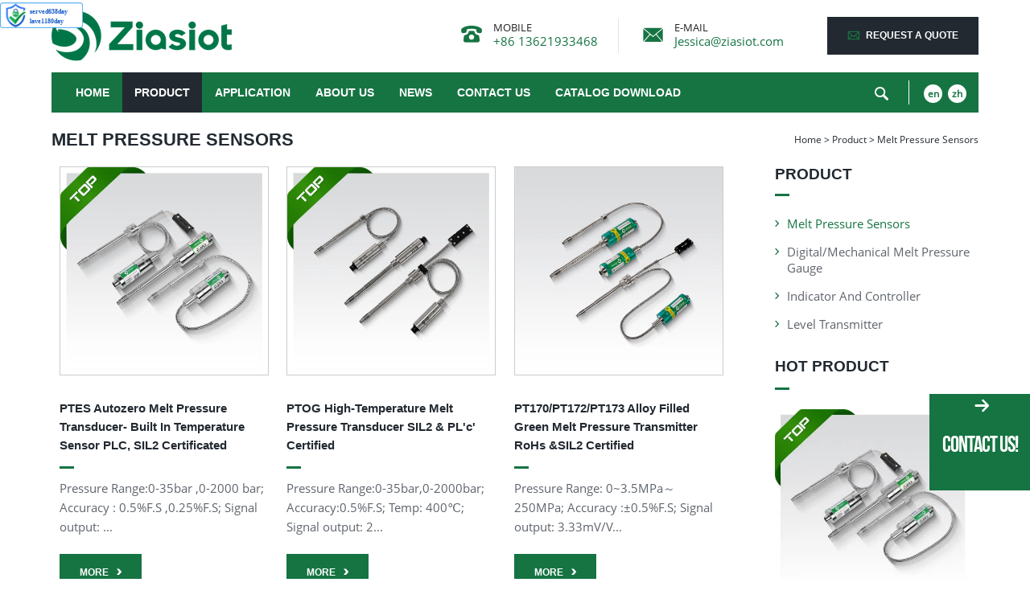

--- FILE ---
content_type: text/html; charset=utf-8
request_url: https://www.ziasiot.com/shanghai-sensoriot-technology-co-ltd-melt-pressure-measurement-16160639467147523.html
body_size: 7925
content:
<!doctype html>

<head 
    >
    <meta charset="UTF-8">
    <meta name="viewport" content="width=device-width, initial-scale=1, maximum-scale=1, user-scalable=no" />
    <meta http-equiv="X-UA-Compatible" content="IE=edge,chrome=1" />

    <!-- 标题 seo -->
    
        <title>melt pressure transducer,melt pressure transmitter,melt pressure sensor For Sale | Shanghai Ziasiot Technology Co., Ltd</title>
        <meta name="keyword" content="melt pressure sensor;;melt pressure transmitter;;melt pressure transducer" />
        <meta name="description" content="China Ziasiot® manufacturer provides Kinds of Melt and Industrial pressure sensors &amp; gauges, Digital/Analog output, High tempurature &amp; Explosion Proof, Mercury free filled, Cost-effective and Eco-friendly." />
    

    <!-- 公共css -->
    <link href="//resourcewebsite.singoo.cc/static/16067180154903528/en/template027/css/main.css" rel="stylesheet" type="text/css" />
    <link href="//resourcewebsite.singoo.cc/static/16067180154903528/en/template027/css/slick.css" rel="stylesheet" type="text/css" />
            <link href="//resourcewebsite.singoo.cc/static/Public/commonfile/css/otherstyle.css" rel="stylesheet" type="text/css" />    <link href="//resourcewebsite.singoo.cc/static/Public/script/magnific/magnific-popup.css" rel="stylesheet" type="text/css" />

    <link rel="Shortcut Icon" href="//resourcewebsite.singoo.cc/static/Public/icon/16067180154903528.ico" />

    <script type="text/javascript" src="//resourcewebsite.singoo.cc/static/Public/script/jquery.min.js"></script>

    <script type="text/javascript" src="//resourcewebsite.singoo.cc/static/Public/commonfile/js/otherJs.js"></script>
    <!-- 页面css -->
    

    <script type="text/javascript">
        function setDefaultImg(obj) {
            obj.src = '//resourcewebsite.singoo.cc/static/Public/image/no_image.gif';
        }
    </script>

    <!-- Google Tag Manager -->
    <script>
        (function (w, d, s, l, i) {
            w[l] = w[l] || [];
            w[l].push({
                'gtm.start': new Date().getTime(),
                event: 'gtm.js'
            });
            var f = d.getElementsByTagName(s)[0],
                j = d.createElement(s),
                dl = l != 'dataLayer' ? '&l=' + l : '';
            j.async = true;
            j.src =
                'https://www.googletagmanager.com/gtm.js?id=' + i + dl;
            f.parentNode.insertBefore(j, f);
        })(window, document, 'script', 'dataLayer', 'GTM-5HWK57N');
    </script>
    <!-- End Google Tag Manager -->
</head>
<!--模板A027-->

<body>
    <a href="https://xyt.xcc.cn/getpcInfo?sn=1778010679987335168&language=EN&certType=8&url=www.ziasiot.com"
        target="_blank" style="position: absolute;display: inline-block;height: 38px;z-index: 999;">
        <div style="width:100%;height:100%;position: absolute;top: 0;left: 0;"></div><embed
            src="https://program.xinchacha.com/web/1778010679987335168=www.ziasiot.comen.svg" width="103" height="38"
            type="image/svg+xml" pluginspage="//www.adobe.com/svg/viewer/install/" />
    </a>
    <!--GoogleTagManager(noscript)-->
    <noscript><iframe src="https://www.googletagmanager.com/ns.html?id=GTM-5HWK57N" height="0" width="0"
            style="display:none;visibility:hidden"></iframe></noscript>
    <!--EndGoogleTagManager(noscript)-->
    <div class="container">
        <div id="menuBtn"></div>

        <script>website_id = "d3ccf2492d42c7cb7242065389adc3d0"; website_name = "www.ziasiot.com"</script><script src="//t.91syun.com/track.js" charset="utf-8"></script>
<div id="header" class="">
    <div class="headerTop">
        <div class="center justify">
            <div id="logo" class="box">
                <a href="/">
                    <img onerror="setDefaultImg(this)" src="//resourcewebsite.singoo.cc/company_logo/63f82082a81b3.png"
                        alt="Shanghai Ziasiot Technology Co., Ltd">
                </a>
            </div>
            <div class="headerTopRig box">
                <ul class="msg">
                    <li class="clearfix tel">
                        <div class="wrap">
                            <span class="tit">
                                Mobile</span>
                            <a href="tel:+86 13621933468" class="text">+86 13621933468</a>
                        </div>
                    </li>
                    <li class="clearfix eml">
                        <div class="wrap">
                            <span class="tit">
                                E-mail</span>
                            <a href="mailto:Jessica@ziasiot.com" class="text">Jessica@ziasiot.com</a>
                        </div>
                    </li>
                </ul>
                <a href="/Home/Inquiry/message" class="btn popform chatMessageBtn">
                    <span>
                        Request a quote</span>
                </a>
            </div>
        </div>
    </div>
    <div class="headerBot center justify">
        <ul id="nav" class="box">    <li class="" accesskey="16108970373307531">                <a href="/">Home</a>                            </li>        
<li class="active" accesskey="16108970373310584">                <a href="/shanghai-sensoriot-technology-co-ltd-product.html">Product</a>                <ul>                        <li class="active">                                <a href="/shanghai-sensoriot-technology-co-ltd-melt-pressure-measurement-16160639467147523.html">Melt Pressure Sensors</a>                                <ul>                                        <li class="">                                                <a href="/shanghai-sensoriot-technology-co-ltd-standard-series-16163045529012971.html">Standard Series</a>                                            </li><li class="">                                                <a href="/alloy-filled-melt-pressure-sensor.html">Alloy Filled Series</a>                                            </li><li class="">                                                <a href="/ptog-melt-pressure-sensor.html">PTOG Series</a>                                            </li><li class="">                                                <a href="/explosion-proof-melt-pressure-sensor.html">Explosion-Proof Series</a>                                            </li><li class="">                                                <a href="/digital-explostion-proof-melt-pressure-sensor.html">Intellgent Digital Explostion proof Series</a>                                            </li><li class="">                                                <a href="/rupture-disk">Rupture Disk</a>                                            </li><li class="">                                                <a href="/shanghai-sensoriot-technology-co-ltd-relay-output-series-16163103957735457.html">Relay Output Series</a>                                            </li><li class="">                                                <a href="/shanghai-sensoriot-technology-co-ltd-exposed-series-16164789360064544.html">Exposed Series</a>                                            </li><li class="">                                                <a href="/shanghai-ziasiot-technology-co-ltd-melt-temperature-sensor-17231072698738393.html">Melt Temperature Sensor</a>                                            </li>                                    </ul>                            </li><li class="">                                <a href="/shanghai-sensoriot-technology-co-ltd-mechanical-melt-pressure-gauge-16163051749638577.html">Digital/Mechanical Melt pressure gauge</a>                                                            </li><li class="">                                <a href="/shanghai-sensoriot-technology-co-ltd-indicator-and-controller-16160651320642800.html">Indicator and Controller</a>                                <ul>                                        <li class="">                                                <a href="/shanghai-sensoriot-technology-co-ltd-digital-pressure-double-indicator-16163045138585831.html">Digital Pressure double Indicator</a>                                            </li><li class="">                                                <a href="/shanghai-sensoriot-technology-co-ltd-digital-pressure-single-indicator-16163047966281604.html">Digital Pressure single Indicator</a>                                            </li><li class="">                                                <a href="/shanghai-sensoriot-technology-co-ltd-intelligent-digital-controller-16163113400703339.html">Intelligent Digital Controller</a>                                            </li>                                    </ul>                            </li><li class="">                                <a href="/shanghai-ziasiot-technology-co-ltd-level-transmitter-17566267750601947.html">Level Transmitter</a>                                                            </li>                    </ul>            </li>        
<li class="" accesskey="16108981825983421">                <a href="/application.html">Application</a>                            </li>        
<li class="" accesskey="16108970373309746">                <a href="/company-profile.html">About Us</a>                <ul>                        <li class="">                                <a href="/company-profile.html">Company Profile</a>                                                            </li><li class="">                                <a href="/certificates.html">Certificates</a>                                                            </li><li class="">                                <a href="/shanghai-sensoriot-technology-co-ltd-privacy policy.html">Privacy Policy</a>                                                            </li>                    </ul>            </li>        
<li class="" accesskey="16108982484987869">                <a href="/news.html">News</a>                            </li>        
<li class="" accesskey="16108970373310647">                <a href="/shanghai ziasiot technology co., ltd-contactus.html">Contact Us</a>                            </li>        
<li class="" accesskey="16924051516201659">                <a href="/shanghai-ziasiot-technology-co-ltd-catalog download.html">Catalog download</a>                            </li>        
</ul>
        <div class="searchWrap">
            <form action="" method="post" id="searchForm">
                <div class="searchCont">
                    <i></i>
                    <input onBlur="if(value){sentData('search',value);}" type="text" class="search" id="search"
                        name="keyword" autocomplete="off">
                    <label for="search">
                        Search...</label>
                    <button class="searchBtn" name="submit" type="submit">
                        Search</button>
                </div>
            </form>
        </div>
        <div class="headerBotRig box">
            <div class="seaBtn"></div>
            <ul class="lang">
                <li><a href="https://www.pressuressensors.com/" target="_blank">en</a></li>
                                        <li><a href="http://www.ziasiot.net/" target="_blank">zh</a></li>
            </ul>
        </div>
    </div>
</div>

<script type="text/javascript">
    $("#searchForm").submit(function (e) {
        var keyword = $("#searchForm input[name='keyword']").val();

        var a = 'Enter keyword please';
        var c = 'Close';
        keyword = $.trim(keyword);
        if (!keyword) {
            $.alertText(a, '', '', c);
            e.preventDefault();
            return;
        }
        var action = '/search.html' + '/keyword/' + keyword;
        $("#searchForm").attr('action', action);
    });

    function sentData(event, str) {
        try {
            if (sentDatas && typeof sentDatas == "function") {
                // alert("sentDatas方法存在");
                var curr_str = '';
                if (event == 'copy' || event == 'email_copy') {
                    curr_str = window.getSelection ? window.getSelection() : document.selection.createRange().text;
                    // alert(curr_str.text);
                    var curr_str = curr_str.toString();
                    sentDatas(event, curr_str);
                } else {
                    sentDatas(event, str);
                }
            }
        } catch (e) {
            console.log("no Function");
        }
    }
</script>

        
            <div id="main">

                
                    <div class="crumbsWrap justify center">
                        <div class="box cateName">Melt Pressure Sensors</div>
                        <div class="box crumbs">
                            <div class="smallNav" itemscope itemtype="https://schema.org/BreadcrumbList">
                                <span itemprop="itemListElement" itemscope itemtype="https://schema.org/ListItem">
                                    <a href="/" itemprop="item">
                                        <span itemprop="name">
                                            Home</span>
                                    </a>
                                    <meta itemprop="position" content="1" />
                                </span>
                                <span> > </span>
                                <span itemprop="itemListElement" itemscope
                                            itemtype="https://schema.org/ListItem">
                                            <a href="/shanghai-sensoriot-technology-co-ltd-product.html" itemprop="item">
                                                <span itemprop="name">Product</span>
                                            </a>
                                            <meta itemprop="position" content="2" />
                                        </span>
                                        <span> > </span>                                
                                <span itemprop="itemListElement" itemscope itemtype="https://schema.org/ListItem">
                                    <a href="/shanghai-sensoriot-technology-co-ltd-melt-pressure-measurement-16160639467147523.html" itemprop="item">
                                        <span itemprop="name">Melt Pressure Sensors</span>
                                    </a>
                                    <meta itemprop="position" content="99" />
                                </span>
                            </div>
                        </div>
                    </div>
                

                

                    <div class="content center clearfix">

                        <div class="mainRight fl">
                                <div class="products_02" itemscope itemtype="http://schema.org/Product">        <div class="wrap justify" itemprop="description">            <div class="box">                    <a href="/high-tempurature-melt-pressure-sensor-16109499923366299.html" class="imgWrap">                        <img onerror="setDefaultImg(this)" src="//resourcewebsite.singoo.cc/16067180154903528/en/image/609f42009ebfc.png_.webp" alt="PTES Autozero Melt Pressure Transducer- built in temperature sensor PLC, SIL2 Certificated" >                    </a>                    <div class="botWrap">                        <a href="/high-tempurature-melt-pressure-sensor-16109499923366299.html" class="tit">PTES Autozero Melt Pressure Transducer- built in temperature sensor PLC, SIL2 Certificated</a>                        <div class="des">                            
	Pressure Range:0-35bar ,0-2000 bar; 


	Accuracy : 0.5%F.S ,0.25%F.S;
 


	Signal output: ...                        </div>                        <a href="/high-tempurature-melt-pressure-sensor-16109499923366299.html" class="more">More</a>                    </div>                </div>                
<div class="box">                    <a href="/extruder-pressure-transducer-16162980416032391.html" class="imgWrap">                        <img onerror="setDefaultImg(this)" src="//resourcewebsite.singoo.cc/16067180154903528/en/image/609f41e37ec0b.png_.webp" alt="PTOG High-temperature Melt Pressure Transducer SIL2 &amp; PL'c' Certified" >                    </a>                    <div class="botWrap">                        <a href="/extruder-pressure-transducer-16162980416032391.html" class="tit">PTOG High-temperature Melt Pressure Transducer SIL2 &amp; PL'c' Certified</a>                        <div class="des">                            
	Pressure Range:0-35bar,0-2000bar;


	Accuracy:0.5%F.S; 


	Temp: 400℃; 

Signal output: 2...                        </div>                        <a href="/extruder-pressure-transducer-16162980416032391.html" class="more">More</a>                    </div>                </div>                
<div class="box">                    <a href="/melt-pressure-sensor-16162954691692471.html" class="imgWrap">                        <img onerror="setDefaultImg(this)" src="//resourcewebsite.singoo.cc/16067180154903528/en/image/60936bd5c02c7.jpg_.webp" alt="PT170/PT172/PT173 Alloy filled Green Melt Pressure Transmitter RoHs &amp;SIL2 Certified" >                    </a>                    <div class="botWrap">                        <a href="/melt-pressure-sensor-16162954691692471.html" class="tit">PT170/PT172/PT173 Alloy filled Green Melt Pressure Transmitter RoHs &amp;SIL2 Certified</a>                        <div class="des">                            
	Pressure Range:&nbsp;0~3.5MPa～250MPa; 


	Accuracy :±0.5%F.S;
 


	Signal output: 3.33mV/V...                        </div>                        <a href="/melt-pressure-sensor-16162954691692471.html" class="more">More</a>                    </div>                </div>                
<div class="box">                    <a href="/melt-pressure-transmitter-16109504583199620.html" class="imgWrap">                        <img onerror="setDefaultImg(this)" src="//resourcewebsite.singoo.cc/16067180154903528/en/image/6005275d3dc84.png_.webp" alt="PTER Melt Pressure Transmitter PLC, SIL2 Certificated" >                    </a>                    <div class="botWrap">                        <a href="/melt-pressure-transmitter-16109504583199620.html" class="tit">PTER Melt Pressure Transmitter PLC, SIL2 Certificated</a>                        <div class="des">                            
	Pressure Range:0-35bar ,0-2000 bar;


	Accuracy : 0.5%F.S ,0.25%F.S;


	Signal output: 3.33...                        </div>                        <a href="/melt-pressure-transmitter-16109504583199620.html" class="more">More</a>                    </div>                </div>                
<div class="box">                    <a href="/melt-pressure-transmtter-16164053440225123.html" class="imgWrap">                        <img onerror="setDefaultImg(this)" src="//resourcewebsite.singoo.cc/16067180154903528/en/image/606fc55aa77d2.jpg_.webp" alt="PT112B/PT123B/PT133B Melt Pressure Transmtter" >                    </a>                    <div class="botWrap">                        <a href="/melt-pressure-transmtter-16164053440225123.html" class="tit">PT112B/PT123B/PT133B Melt Pressure Transmtter</a>                        <div class="des">                            
	Pressure Range:&nbsp;0~3.5MPa～250MPa (0~35bar~2000bar);


	Accuracy :±0.5%F.S;


	Signal ou...                        </div>                        <a href="/melt-pressure-transmtter-16164053440225123.html" class="more">More</a>                    </div>                </div>                
<div class="box">                    <a href="/explosion-proof-melt-pressure-transmitter-16162989822012450.html" class="imgWrap">                        <img onerror="setDefaultImg(this)" src="//resourcewebsite.singoo.cc/16067180154903528/en/image/60935b3cb6edf.jpg_.webp" alt="PT110FB/PT120FB/PT130FB Explosion-Proof Flange High Temperature Melt Pressure Transmitter" >                    </a>                    <div class="botWrap">                        <a href="/explosion-proof-melt-pressure-transmitter-16162989822012450.html" class="tit">PT110FB/PT120FB/PT130FB Explosion-Proof Flange High Temperature Melt Pressure Transmitter</a>                        <div class="des">                            
	Pressure Range:&nbsp;0～2000MPa; 


	Accuracy: ±0.5%F.S;
 


	Signal ouput: 4-20 mA, HART O...                        </div>                        <a href="/explosion-proof-melt-pressure-transmitter-16162989822012450.html" class="more">More</a>                    </div>                </div>                
<div class="box">                    <a href="/melt-pressure-switch-16163104161892573.html" class="imgWrap">                        <img onerror="setDefaultImg(this)" src="//resourcewebsite.singoo.cc/16067180154903528/en/image/605990951d76d.png_.webp" alt="PT190 Relay Output Melt Pressure Sensors" >                    </a>                    <div class="botWrap">                        <a href="/melt-pressure-switch-16163104161892573.html" class="tit">PT190 Relay Output Melt Pressure Sensors</a>                        <div class="des">                            
	Pressure Range：0～3.5MPa to 0～100MPa;
 


	Accuracy：±0.5%、±0.25%; 


	Signal output: Relay;...                        </div>                        <a href="/melt-pressure-switch-16163104161892573.html" class="more">More</a>                    </div>                </div>                
<div class="box">                    <a href="/exposed-melt-pressure-transmitter-16163097726803601.html" class="imgWrap">                        <img onerror="setDefaultImg(this)" src="//resourcewebsite.singoo.cc/16067180154903528/en/image/6056ee241137c.png_.webp" alt="PT180 Capillary-Exposed Melt Pressure Transmitter" >                    </a>                    <div class="botWrap">                        <a href="/exposed-melt-pressure-transmitter-16163097726803601.html" class="tit">PT180 Capillary-Exposed Melt Pressure Transmitter</a>                        <div class="des">                            
	Pressure Range： 0～3.5MPa,0～200MPa; 


	Accuracy:&nbsp; ±0.5%F.S,±0.25%F.S ;
 


	Signal ou...                        </div>                        <a href="/exposed-melt-pressure-transmitter-16163097726803601.html" class="more">More</a>                    </div>                </div>                
<div class="box">                    <a href="/extruder-melt-pressure-transducer-16109505743469530.html" class="imgWrap">                        <img onerror="setDefaultImg(this)" src="//resourcewebsite.singoo.cc/16067180154903528/en/image/6005290ae8e35.png_.webp" alt="PTED Autozero Melt Pressure Sensor PLC, SIL2 Certificated" >                    </a>                    <div class="botWrap">                        <a href="/extruder-melt-pressure-transducer-16109505743469530.html" class="tit">PTED Autozero Melt Pressure Sensor PLC, SIL2 Certificated</a>                        <div class="des">                            
	Pressure Range:0-35bar ,0-2000 bar;


	Accuracy : 0.5%F.S ,0.25%F.S;


	Signal output: 3.33...                        </div>                        <a href="/extruder-melt-pressure-transducer-16109505743469530.html" class="more">More</a>                    </div>                </div>                
<div class="box">                    <a href="/melt-pressure-transducer-16164026693278859.html" class="imgWrap">                        <img onerror="setDefaultImg(this)" src="//resourcewebsite.singoo.cc/16067180154903528/en/image/606fc54171b1d.jpg_.webp" alt="PT112/PT123/PT133  Melt Pressure Tranducer" >                    </a>                    <div class="botWrap">                        <a href="/melt-pressure-transducer-16164026693278859.html" class="tit">PT112/PT123/PT133  Melt Pressure Tranducer</a>                        <div class="des">                            
	Pressure Range:&nbsp;0~3.5MPa～250MPa (0~35bar~2000bar);


	Accuracy :±0.5%F.S;


	Signal ou...                        </div>                        <a href="/melt-pressure-transducer-16164026693278859.html" class="more">More</a>                    </div>                </div>                
<div class="box">                    <a href="/mttrtd-seriesmelttemperaturesensorforextrusion-16109623947846711.html" class="imgWrap">                        <img onerror="setDefaultImg(this)" src="//resourcewebsite.singoo.cc/16067180154903528/en/image/606fbd6602b12.jpg_.webp" alt="MTTRTD Series Melt Temperature Sensor for Extrusion" >                    </a>                    <div class="botWrap">                        <a href="/mttrtd-seriesmelttemperaturesensorforextrusion-16109623947846711.html" class="tit">MTTRTD Series Melt Temperature Sensor for Extrusion</a>                        <div class="des">                            Temp.: 0-600℃;
Temperature Measuring Probe of Different Shapes Available; ...                        </div>                        <a href="/mttrtd-seriesmelttemperaturesensorforextrusion-16109623947846711.html" class="more">More</a>                    </div>                </div>                
<div class="box">                    <a href="/mttbmttj-melttemperaturesensorforextrusion-16109625940960267.html" class="imgWrap">                        <img onerror="setDefaultImg(this)" src="//resourcewebsite.singoo.cc/16067180154903528/en/image/606ff801ee39c.png_.webp" alt="MTTB/MTTJ Melt Temperature Sensor for Extrusion" >                    </a>                    <div class="botWrap">                        <a href="/mttbmttj-melttemperaturesensorforextrusion-16109625940960267.html" class="tit">MTTB/MTTJ Melt Temperature Sensor for Extrusion</a>                        <div class="des">                            Temp.: 0-600℃
Thermocouple or RTD of Different Graduations Available
Temperature Measuring Probe o...                        </div>                        <a href="/mttbmttj-melttemperaturesensorforextrusion-16109625940960267.html" class="more">More</a>                    </div>                </div>                
            <div class="line"></div>        </div>        <div class="pageNum"><div><span class='row'>Total 2 Page 16 Records</span>   <span class="current">1</span><a class="num" href="/shanghai-sensoriot-technology-co-ltd-melt-pressure-measurement-16160639467147523.html/p/2">2</a> <a class="next" href="/shanghai-sensoriot-technology-co-ltd-melt-pressure-measurement-16160639467147523.html/p/2">Next</a> </div></div>    </div>
                        </div>

                        <div id="aside">
                                <div class="wrap">
    <div class="asideTitle">
        <span class="textMidSon">Product</span>
    </div>
    <ul class="asideList">
        <li class="active">
                    <a href="/shanghai-sensoriot-technology-co-ltd-melt-pressure-measurement-16160639467147523.html">Melt Pressure Sensors</a>
                    <ul>
                            <li>
                                    <a href="/shanghai-sensoriot-technology-co-ltd-standard-series-16163045529012971.html"  class="">Standard Series</a>
                                                                    </li><li>
                                    <a href="/alloy-filled-melt-pressure-sensor.html"  class="">Alloy Filled Series</a>
                                                                    </li><li>
                                    <a href="/ptog-melt-pressure-sensor.html"  class="">PTOG Series</a>
                                                                    </li><li>
                                    <a href="/explosion-proof-melt-pressure-sensor.html"  class="">Explosion-Proof Series</a>
                                                                    </li><li>
                                    <a href="/digital-explostion-proof-melt-pressure-sensor.html"  class="">Intellgent Digital Explostion proof Series</a>
                                                                    </li><li>
                                    <a href="/rupture-disk"  class="">Rupture Disk</a>
                                                                    </li><li>
                                    <a href="/shanghai-sensoriot-technology-co-ltd-relay-output-series-16163103957735457.html"  class="">Relay Output Series</a>
                                                                    </li><li>
                                    <a href="/shanghai-sensoriot-technology-co-ltd-exposed-series-16164789360064544.html"  class="">Exposed Series</a>
                                                                    </li><li>
                                    <a href="/shanghai-ziasiot-technology-co-ltd-melt-temperature-sensor-17231072698738393.html"  class="">Melt Temperature Sensor</a>
                                                                    </li>                        </ul>                </li><li class="">
                    <a href="/shanghai-sensoriot-technology-co-ltd-mechanical-melt-pressure-gauge-16163051749638577.html">Digital/Mechanical Melt pressure gauge</a>
                                    </li><li class="">
                    <a href="/shanghai-sensoriot-technology-co-ltd-indicator-and-controller-16160651320642800.html">Indicator and Controller</a>
                    <ul>
                            <li>
                                    <a href="/shanghai-sensoriot-technology-co-ltd-digital-pressure-double-indicator-16163045138585831.html"  class="">Digital Pressure double Indicator</a>
                                                                    </li><li>
                                    <a href="/shanghai-sensoriot-technology-co-ltd-digital-pressure-single-indicator-16163047966281604.html"  class="">Digital Pressure single Indicator</a>
                                                                    </li><li>
                                    <a href="/shanghai-sensoriot-technology-co-ltd-intelligent-digital-controller-16163113400703339.html"  class="">Intelligent Digital Controller</a>
                                                                    </li>                        </ul>                </li><li class="">
                    <a href="/shanghai-ziasiot-technology-co-ltd-level-transmitter-17566267750601947.html">Level Transmitter</a>
                                    </li>                </ul>
</div>    <div class="asidePro">
    <div class="title">Hot Product</div>
    <div class="justify cont">
        <div class="box">
                <a href="/high-tempurature-melt-pressure-sensor-16109499923366299.html" class="imgWrap"><img onerror="setDefaultImg(this)" src="//resourcewebsite.singoo.cc/16067180154903528/en/image/computer_609f42009ebfc.png_.webp" alt="PTES Autozero Melt Pressure Transducer- built in temperature sensor PLC, SIL2 Certificated"></a>
                <a href="/high-tempurature-melt-pressure-sensor-16109499923366299.html" class="tit">PTES Autozero Melt Pressure Transducer- built in temperature sensor PLC, SIL2 Certificated</a>
                <div class="des">
	Pressure Range:0-35bar ,0-2000 bar; 


	Accuracy : 0.5%F.S ,0.25%F.S;
 


	Signal output: ...</div>            </div>
            
<div class="box">
                <a href="/melt-pressure-sensor-16162954691692471.html" class="imgWrap"><img onerror="setDefaultImg(this)" src="//resourcewebsite.singoo.cc/16067180154903528/en/image/computer_60936bd5c02c7.jpg_.webp" alt="PT170/PT172/PT173 Alloy filled Green Melt Pressure Transmitter RoHs &amp;SIL2 Certified"></a>
                <a href="/melt-pressure-sensor-16162954691692471.html" class="tit">PT170/PT172/PT173 Alloy filled Green Melt Pressure Transmitter RoHs &amp;SIL2 Certified</a>
                <div class="des">
	Pressure Range:&nbsp;0~3.5MPa～250MPa; 


	Accuracy :±0.5%F.S;
 


	Signal output: 3.33mV/V...</div>            </div>
            
    </div>
</div>
                        </div>

                    </div>

                

            </div>
        

        <!-- 公共底部 -->
<div id="footer">
    <div class="footerTop">
        <div class="justify top center">
            <div class="footerAbout box">
                <div class="title">About Us</div>
                <a href="/">
                    <img onerror="setDefaultImg(this)" src="//resourcewebsite.singoo.cc/image/63f780dba780e.png" alt="Shanghai Ziasiot Technology Co., Ltd">
                </a>
                <div class="des">Shanghai Ziasiot Technology Co., Ltd. is an experienced manufacture of pressure and temperature sensors, transmitters; Melt pressure transmitters, mel...</div>
            </div>
            <div class="footerServ box">
                <div class="title">Application</div>
                <a href="/application.html">
                    <img onerror="setDefaultImg(this)" src="//resourcewebsite.singoo.cc/image/61947559479e5.jpg" alt="Application">
                </a>
                <!-- <a href="#" class="tit">This is a title</a> -->
            </div>
            <div class="box footerMenu">
                <div class="title">Navigation</div>
                <ul class="menu">
                  <li><a href="/">Home</a></li><li><a href="/shanghai-sensoriot-technology-co-ltd-product.html">Product</a></li><li><a href="/application.html">Application</a></li><li><a href="/company-profile.html">About Us</a></li><li><a href="/news.html">News</a></li><li><a href="/shanghai ziasiot technology co., ltd-contactus.html">Contact Us</a></li><li><a href="/shanghai-ziasiot-technology-co-ltd-catalog download.html">Catalog download</a></li>                </ul>
            </div>
            <div class="box footerContact">
                <div class="title">Contact Us</div>
                <ul class="msg">
                    <li class="tel">
                            <span>Tel: </span>
                            <a onclick="gtag('event', 'conversion', {'send_to': 'AW-375851569/g5snCObT3ZYCELGUnLMB'});" href="tel:+86 21 64930578" class="eml">+86 21 64930578</a>
                        </li>                    <li class="eml">
                            <span>E-mail: </span>
                            <a onclick="sentData('email_click'); return true;" oncopy="sentData('email_copy'); return true;" href="mailto:Jessica@ziasiot.com">Jessica@ziasiot.com</a>
                        </li>                    <li class="fax">
                            <span>Fax: </span>
                            +86 21 37635507                        </li>                                                                                <li class="mob">
                            <span>Mobile: </span>
                            <a href="tel:+86 13621933468">+86 13621933468</a>
                        </li>                    <li class="add">
                            6th floor ,18th Building, No. 615, Lianying Road, Songjiang  District, Shanghai, China. 201611                        </li>                </ul>
            </div>

        </div>
    </div>
    <div class="footerBot">
        <div class="center justify">
            <div class="leftWrap box">
                <ul class="footerNav">
                    <li><a href="/">Home</a></li><li><a href="/shanghai-sensoriot-technology-co-ltd-product.html">Product</a></li><li><a href="/application.html">Application</a></li><li><a href="/company-profile.html">About Us</a></li><li><a href="/news.html">News</a></li><li><a href="/shanghai ziasiot technology co., ltd-contactus.html">Contact Us</a></li><li><a href="/shanghai-ziasiot-technology-co-ltd-catalog download.html">Catalog download</a></li>                </ul>
                <div class="botWrap">
                    <div class="copyRight">
                       Copyright © Shanghai Ziasiot Technology Co., Ltd                    </div>
                    <div class="support">
                        <a style="margin-right: 35px;" href="//91syun.com" target="_blank">Powered by singoo</a>
                        <a style="margin-right: 35px;" href="/shanghai-sensoriot-technology-co-ltd-privacy policy.html">Privacy Policy</a>
                        <a href="https://wap.scjgj.sh.gov.cn/businessCheck/verifKey.do?showType=extShow&serial=9031000020201028150325000006580201-SAIC_SHOW_310000-2021111011283915515&signData=MEYCIQCTbC0Vt4UNvVvFSpcZJn8pP0PeKdYA9jRTNG3Lom0YrQIhAIkslye2WXb+Fbpted0uEU06DWOPOEXIehKu1Ll+y+7Q">
                            <img style="width: 20px;" src="//resourcewebsite.singoo.cc/static/16067180154903528/en/template027/img/dzzz.jpg" alt="">
                        </a>
                    </div>
                </div>
            </div>

            <div class="box footerShareWrap">
                <ul>
                   <li>
                            <a class="fb" href="https://www.facebook.com/Ziasiot-Melt-pressure-104701344873082" target="_blank"></a>
                        </li>                                                                                <li>
                            <a class="yt" href="https://www.youtube.com/channel/UCQ6LTl4fSkTBEKJefm6ZQHQ" target="_blank"></a>
                        </li>                </ul>
            </div>
        </div>
    </div>
</div>
<div id="goTop"></div>
<div id="footerToolBar">
    <ul class="clearfix">
        <li class="footerBarPro"><a>
            Products
        </a></li>
        <li class="footerBarTel"><a onclick="gtag('event', 'conversion', {'send_to': 'AW-375851569/g5snCObT3ZYCELGUnLMB'});" href="tel:+86 21 64930578">
            Tel
        </a></li>
        <li class="footerBarEmail"><a onclick="sentData('email_click');return true;" oncopy="sentData('email_copy'); return true;" href="mailto:Jessica@ziasiot.com">
            E-mail
        </a></li>
        <li class="footerBarMessage"><a href="/Home/Inquiry/message" class="popform">
            Order
        </a></li>
        <li class="footerBarShare">
                        <a href="/Home/Inquiry/share" class="popform">Share</a>        </li>
    </ul>
</div>
<div class="toolMask">
    <div class="toolTop">
        <div id="toolCloseBtn"></div>
        Product Catalog
    </div>
    <div class="toolContent">
        <div class="ToolListTitle"><a href="/shanghai-sensoriot-technology-co-ltd-product.html">Product</a>
        </div>
        <ul class="listStyle">
            <li><a href="/shanghai-sensoriot-technology-co-ltd-melt-pressure-measurement-16160639467147523.html">Melt Pressure Sensors</a>
                    <ul>
                        <li><a href="/shanghai-sensoriot-technology-co-ltd-standard-series-16163045529012971.html">Standard Series</a>
                                <ul>
                                                                    </ul>
                            </li><li><a href="/alloy-filled-melt-pressure-sensor.html">Alloy Filled Series</a>
                                <ul>
                                                                    </ul>
                            </li><li><a href="/ptog-melt-pressure-sensor.html">PTOG Series</a>
                                <ul>
                                                                    </ul>
                            </li><li><a href="/explosion-proof-melt-pressure-sensor.html">Explosion-Proof Series</a>
                                <ul>
                                                                    </ul>
                            </li><li><a href="/digital-explostion-proof-melt-pressure-sensor.html">Intellgent Digital Explostion proof Series</a>
                                <ul>
                                                                    </ul>
                            </li><li><a href="/rupture-disk">Rupture Disk</a>
                                <ul>
                                                                    </ul>
                            </li><li><a href="/shanghai-sensoriot-technology-co-ltd-relay-output-series-16163103957735457.html">Relay Output Series</a>
                                <ul>
                                                                    </ul>
                            </li><li><a href="/shanghai-sensoriot-technology-co-ltd-exposed-series-16164789360064544.html">Exposed Series</a>
                                <ul>
                                                                    </ul>
                            </li><li><a href="/shanghai-ziasiot-technology-co-ltd-melt-temperature-sensor-17231072698738393.html">Melt Temperature Sensor</a>
                                <ul>
                                                                    </ul>
                            </li>                    </ul>
                </li><li><a href="/shanghai-sensoriot-technology-co-ltd-mechanical-melt-pressure-gauge-16163051749638577.html">Digital/Mechanical Melt pressure gauge</a>
                    <ul>
                                            </ul>
                </li><li><a href="/shanghai-sensoriot-technology-co-ltd-indicator-and-controller-16160651320642800.html">Indicator and Controller</a>
                    <ul>
                        <li><a href="/shanghai-sensoriot-technology-co-ltd-digital-pressure-double-indicator-16163045138585831.html">Digital Pressure double Indicator</a>
                                <ul>
                                                                    </ul>
                            </li><li><a href="/shanghai-sensoriot-technology-co-ltd-digital-pressure-single-indicator-16163047966281604.html">Digital Pressure single Indicator</a>
                                <ul>
                                                                    </ul>
                            </li><li><a href="/shanghai-sensoriot-technology-co-ltd-intelligent-digital-controller-16163113400703339.html">Intelligent Digital Controller</a>
                                <ul>
                                                                    </ul>
                            </li>                    </ul>
                </li><li><a href="/shanghai-ziasiot-technology-co-ltd-level-transmitter-17566267750601947.html">Level Transmitter</a>
                    <ul>
                                            </ul>
                </li>        </ul>
    </div>
</div>
<div id="chatToolBox">
    <ul>
        <li id="chatToolMail"><i></i><a id="chatMessageBtn" class="popform" href="javascript:void(0);" data-mfp-src="/Home/Inquiry/message">Contact Us!</a></li>
    </ul>
</div>

<script>
    $(function () {
        if(typeof(cookie_page1) != "undefined") {
            var message_url = "/Home/Inquiry/message" + '/cookie_page1/' + cookie_page1  + '/website_id/' + website_id + '/host/' + host;
            $(".footerBarMessage a,#chatMessageBtn").attr("data-mfp-src", message_url);
        }
    });
</script>


    </div>

    <!-- 公共js -->

    <script type="text/javascript" src="//resourcewebsite.singoo.cc/static/Public/script/magnific/jquery.magnific-popup.min.js"></script>
    <script type="text/javascript" src="//resourcewebsite.singoo.cc/static/16067180154903528/en/template027/js/slick.min.js"></script>
    <script type="text/javascript" src="//resourcewebsite.singoo.cc/static/Public/commonfile/js/common.min.js"></script>
    <script type="text/javascript" src="//resourcewebsite.singoo.cc/static/16067180154903528/en/template027/js/js.js"></script>

    

    

    <!-- Google tag (gtag.js) --><script async src="https://www.googletagmanager.com/gtag/js?id=AW-375851569"></script><script>  window.dataLayer = window.dataLayer || [];  function gtag(){dataLayer.push(arguments);}  gtag('js', new Date());  gtag('config', 'AW-375851569');</script>
<!-- Google tag (gtag.js) --><script async src="https://www.googletagmanager.com/gtag/js?id=G-8JGNTFH6VE"></script><script>  window.dataLayer = window.dataLayer || [];  function gtag(){dataLayer.push(arguments);}  gtag('js', new Date());  gtag('config', 'G-8JGNTFH6VE');</script>
<!-- Event snippet for contact conversion pageIn your html page, add the snippet and call gtag_report_conversion when someone clicks on the chosen link or button. --><script>function gtag_report_conversion(url) {  var callback = function () {    if (typeof(url) != 'undefined') {      window.location = url;    }  };  gtag('event', 'conversion', {      'send_to': 'AW-375851569/9I83CIbWgI0CELGUnLMB',      'event_callback': callback  });  return false;}</script>

    <script type="text/javascript" src="//resourcewebsite.singoo.cc/static/Public/commonfile/js/jquery.lazyload.min.js"></script><script>
            $(function(){
                $("img[data-original]").lazyload({
                    placeholder : "//resourcewebsite.singoo.cc/static/Public/image/no_image.gif",
                    effect: "fadeIn"
            });
        });
        </script> Show example<html> <head> <script src="https://analytics.ahrefs.fast.wmxpro.com/analytics.js" data-key="1AzEAU2udBIdda2sCcSqkA" async></script> <title> My title </title> 
<!-- Google tag (gtag.js) --><script async src="https://www.googletagmanager.com/gtag/js?id=G-8JGNTFH6VE"></script><script>  window.dataLayer = window.dataLayer || [];  function gtag(){dataLayer.push(arguments);}  gtag('js', new Date());  gtag('config', 'G-8JGNTFH6VE');</script>
<!-- Event snippet for contact conversion pageIn your html page, add the snippet and call gtag_report_conversion when someone clicks on the chosen link or button. --><script>function gtag_report_conversion(url) {  var callback = function () {    if (typeof(url) != 'undefined') {      window.location = url;    }  };  gtag('event', 'conversion', {      'send_to': 'AW-375851569/9I83CIbWgI0CELGUnLMB',      'event_callback': callback  });  return false;}</script>

</head> <body> Page contents </body> </html>


    <script>
        var domain = 'socialtest.shxinggu.com';
        var video_play_count_add_url = '/Home/__        Product / postdend ';
    </script>
</body>

</html>

--- FILE ---
content_type: text/html;charset=UTF-8
request_url: https://chat.singoo.cc/php/singoocookie_etag.php?cookie=singoocookie_etag&singoocookie_etag=b512d4a5-060d-4d77-a9c9-3f962b68e78e&name=singoo_cookie?v=09068329963355428
body_size: -121
content:
b512d4a5-060d-4d77-a9c9-3f962b68e78e

--- FILE ---
content_type: text/html;charset=UTF-8
request_url: https://chat.singoo.cc/php/singoocookie_cache.php?cookie=singoocookie_cache&singoocookie_cache=b512d4a5-060d-4d77-a9c9-3f962b68e78e&name=singoo_cookie?v=028104654578587507
body_size: -109
content:
b512d4a5-060d-4d77-a9c9-3f962b68e78e

--- FILE ---
content_type: text/css
request_url: https://resourcewebsite.singoo.cc/static/16067180154903528/en/template027/css/main.css
body_size: 9681
content:
a, a:before, a:after, #goTop, .container, .lm, span, .title, img, li, .tab, i { transition: all 0.6s ease 0s; -moz-transition: all 0.6s ease 0s; -webkit-transition: all 0.6s ease 0s; -o-transition: all 0.6s ease 0s; -ms-transition: all 0.6s ease 0s; }

.lm, .right, .left, .date, #banner .item span { -o-box-sizing: border-box; -ms-box-sizing: border-box; box-sizing: border-box; }

.justify, .inner, img, input, textarea, select, button, table, label, .center, .searchForm { -o-box-sizing: border-box; -ms-box-sizing: border-box; box-sizing: border-box; }

.clearfix { *zoom: 1; }
.clearfix:before, .clearfix:after { content: ""; display: table; }
.clearfix:after { clear: both; }

.playBtn { content: ""; width: 140px; height: 140px; border-radius: 50%; background: rgba(255, 255, 255, 0.6); position: absolute; top: 0; left: 0; right: 0; bottom: 0; margin: auto; z-index: 2; }
.playBtn:before { content: ""; width: 78.57143%; height: 78.57143%; border-radius: 50%; background: #000; position: absolute; top: 0; left: 0; right: 0; bottom: 0; margin: auto; }
.playBtn:after { width: 30px; height: 30px; line-height: 30px; text-align: center; position: absolute; top: 0; left: 0; right: 0; bottom: 0; margin: auto; content: "\e620"; font-family: icomoon, Arial, Helvetica, 'Microsoft YaHei', SimSun, Sans-serif; font-size: 50px; color: #fff; text-align: center; padding-left: 4px; }
.playBtn:hover { box-shadow: 0 0 20px rgba(0, 0, 0, 0.5); }
@media screen and (max-width: 1400px) { .playBtn:after { font-size: 40px; } }
@media screen and (max-width: 875px) { .playBtn:after { font-size: 20px; } }
@media screen and (max-width: 500px) { .playBtn:after { font-size: 16px; } }

.placeH { position: absolute; top: 0; left: 0; width: 100%; height: 100%; white-space: nowrap; font-size: 0; -o-box-sizing: border-box; -ms-box-sizing: border-box; box-sizing: border-box; }
.placeH:after { content: ""; display: inline-block; vertical-align: middle; width: 0; height: 100%; }
.placeH .textMidSon { display: inline-block; white-space: normal; vertical-align: middle; font-size: 14px; width: 100%; }
@media screen and (max-width: 875px) { .placeH { position: static; height: auto; } }

.justify { text-align: justify; text-justify: inter-ideograph; letter-spacing: 0px; font-size: 0px; }
.justify:after { content: ''; height: 0px; width: 100%; display: inline-block; overflow: hidden; }
.justify .line { display: inline-block; height: 0px; overflow: hidden; }
.justify > * { text-align: left; font-size: 15px; }
.justify .box { display: inline-block; vertical-align: top; }
.box.justify { text-align: justify; }

body { font-family: 'opensans', Arial, Helvetica, 'Microsoft YaHei', SimSun, Sans-serif; }

#pageNum { font-family: Arial, Helvetica, 'Microsoft YaHei', SimSun, Sans-serif; }

blockquote, body, button, dd, div, dl, dt, fieldset, figure, form, h1, h2, h3, h4, h5, h6, input, legend, li, ol, p, pre, table, textarea, ul { margin: 0; padding: 0; }

area:focus, button:focus, input:focus, textarea:focus { outline: 0; }

a img, abbr, acronym, fieldset, img, legend { border: 0 none; }

figure, li, ol, ul { list-style: none; }

address, caption, cite, code, dfn, th, var { font-weight: 400; font-style: normal; }

h1, h2, h3, h4, h5, h6 { display: inline; font-weight: 400; font-size: 100%; }

q:after, q:before { content: ''; }

button, input[type=button], input[type=reset], input[type=submit] { cursor: pointer; -webkit-appearance: button; }

button { overflow: visible; }

pre, textarea { overflow: auto; }

button, input, optgroup, select, textarea { margin: 0; color: inherit; font: inherit; }

button, select { text-transform: none; }

button[disabled], html input[disabled] { cursor: default; }

a[href], label[for], select { cursor: pointer; }

a, div, input, span, textarea { -webkit-tap-highlight-color: transparent; }

a:active, a:hover { outline: 0; }

sub, sup { position: relative; vertical-align: baseline; font-size: 75%; }

sup { top: -.5em; }

sub { bottom: -.25em; }

svg:not(:root) { overflow: hidden; }

input[type=search]::-webkit-search-cancel-button, input[type=search]::-webkit-search-decoration { -webkit-appearance: none; }

input[type=search] { -webkit-appearance: textfield; }

html { font-family: sans-serif; -ms-text-size-adjust: 100%; -webkit-text-size-adjust: 100%; }

article, aside, details, figcaption, figure, footer, header, hgroup, main, menu, nav, section, summary { display: block; }

audio, canvas, progress, video { display: inline-block; vertical-align: baseline; }

audio:not([controls]) { display: none; height: 0; }

[hidden], template { display: none; }

a { background-color: transparent; }

abbr[title] { border-bottom: 1px dotted; }

b, optgroup, strong { font-weight: 700; }

small { font-size: 80%; }

code, kbd, pre, samp { font-size: 1em; font-family: monospace,monospace; }

button::-moz-focus-inner, input::-moz-focus-inner { padding: 0; border: 0; }

input { line-height: normal; }

input[type=checkbox], input[type=radio] { box-sizing: border-box; padding: 0; }

input[type=number]::-webkit-inner-spin-button, input[type=number]::-webkit-outer-spin-button { height: auto; }

fieldset { margin: 0 2px; padding: .35em .625em .75em; border: 1px solid silver; }

table { width: 100%; border-collapse: collapse; border-spacing: 0; }

table th { background: #ddd; font-weight: 700; }

table td, th { padding: 5px; border: 1px solid #ccc; text-align: center; word-wrap: break-word; word-break: break-word; }

img { width: auto\9; height: auto; max-width: 100%; }

@font-face { font-family: 'icomoon'; src: url("../font/icomoon.eot"); src: url("../font/icomoon.eot?#iefix") format("embedded-opentype"), url("../font/icomoon.woff") format("woff"), url("../font/icomoon.woff2") format("woff2"), url("../font/icomoon.ttf") format("truetype"), url("../font/icomoon.svg#icomoon") format("svg"); }
@font-face { font-family: 'opensans'; src: url("../font/opensans.eot"); src: local("Open Sans"), url("../font/opensans.eot?#iefix") format("embedded-opentype"), url("../font/opensans.woff") format("woff"), url("../font/opensans.woff2") format("woff2"), url("../font/opensans.ttf") format("truetype"), url("../font/opensans.svg#opensans") format("svg"); }
html { font-size: 16px; }

body { color: #555555; line-height: 1.5714; font-size: 15px; -webkit-font-smoothing: antialiased; font-smooth: always; -moz-osx-font-smoothing: grayscale; }

a { text-decoration: none; color: #555; }

*:before, *:after { text-align: inherit; -webkit-font-smoothing: antialiased; -moz-osx-font-smoothing: grayscale; }

input[type="text"], input[type="password"], textarea { text-align: left; background: transparent; }
input[type="text"]:focus, input[type="text"].focusOn, input[type="password"]:focus, input[type="password"].focusOn, textarea:focus, textarea.focusOn { background: #fff; }

.search::-webkit-input-placeholder { color: white; }

.search:-moz-placeholder { color: white; }

.search:-ms-input-placeholder { color: white; }

input, textarea, select, button, label { transition: all 0.2s ease 0s; -moz-transition: all 0.2s ease 0s; -webkit-transition: all 0.2s ease 0s; -o-transition: all 0.2s ease 0s; -ms-transition: all 0.2s ease 0s; }

.center { width: 90%; margin-left: auto; margin-right: auto; max-width: 1170px; }
@media screen and (max-width: 1366px) { .center { width: 88%; } }
@media screen and (max-width: 1300px) { .center { width: 90%; } }
@media screen and (max-width: 1000px) { .center { width: 100%; padding-left: 10px; padding-right: 10px; } }

/*.center { width: 100%; max-width: 1170px; margin-left: auto; margin-right: auto; }*/
/*@media screen and (max-width: 1200px) { .center { width: 100%; padding-left: 10px; padding-right: 10px; } }*/

i { font-style: normal; }

img { vertical-align: bottom; }

a[href^="mailto:"], a[href^="tel:"] { display: inline-block; }

table { line-height: 1.5; width: 100%; }

table.table-left td, table.table-left th { text-align: left; }

.addthis_sharing_toolbox { white-space: nowrap; }

hr { height: 1px; width: 100%; overflow: hidden; border: 0px none; box-shadow: none; background: #ccc; }

.headerTtnWrap { position: fixed; right: 0; top: 0; background: #167443; z-index: 99; width: 100%; border-bottom: 1px solid #fff; display: none; }

#menuBtn { width: 42px; height: 42px; line-height: 42px; text-align: center; top: 0; cursor: pointer; z-index: 999; border: 1px solid rgba(255, 255, 255, 0.7); display: none; text-shadow: 1px 1px 1px rgba(0, 0, 0, 0.3); border-radius: 3px; }
#menuBtn:before { font-family: icomoon; color: #fff; }
#menuBtn.active:before { content: '\e60b'; font-size: 28px; }

#menuBtn { position: fixed; right: 10px; top: 28px; background: rgba(0, 0, 0, 0.75); }
#menuBtn:before { content: '\e637'; font-size: 28px; }

.fb:before { content: '\e62c'; }

.tt:before { content: '\e62b'; }

.in:before { content: '\e630'; }

.gg:before { content: '\e62d'; }

.yt:before { content: '\e631'; }

.wx:before { content: "\649"; }

.wb:before { content: "\647"; }

.searchForm { position: relative; max-width: 100%; }
.searchForm .search { width: 100%; border: 0px none; }
.searchForm .searchBtn { border: 0px none; position: absolute; top: 0; right: 0; text-align: center; }

#pageNum { margin-top: 1%; padding-top: 10px; padding-bottom: 5px; margin-bottom: 1%; }
#pageNum a, #pageNum span { font-size: 12px; line-height: 16px; padding: 5px 10px; display: inline-block; margin-right: 6px; margin-bottom: 7px; border: 1px solid #d7d7d5; }
#pageNum a:hover, #pageNum .cur { color: #fff; background: #31AD6C; border: 1px solid #31AD6C; }

#goTop { position: fixed; width: 38px; height: 38px; line-height: 38px; text-align: center; color: #fff; font-size: 20px; filter: alpha(opacity=60); opacity: 0.6; bottom: 6%; right: 3%; border-radius: 5px; overflow: hidden; display: none; cursor: pointer; z-index: 999; }
#goTop:before { content: '\e627'; font-family: 'icomoon'; text-align: inherit; }
#goTop:hover { filter: alpha(opacity=90); opacity: 0.9; }
@media screen and (max-width: 900px) { #goTop { margin-bottom: 50px; } }

.imgWrap { display: block; position: relative; overflow: hidden; }
.imgWrap img { display: block; }

iframe[name='google_conversion_frame'] { height: 0 !important; width: 0 !important; line-height: 0 !important; font-size: 0 !important; margin-top: -13px; float: left; }

object[id^="tq_as"] { overflow: hidden; margin: 0; height: 0 !important; }

#div_ser table td, #div_ser table th { border: 0px none; }

.container { overflow: hidden; width: 100%; max-width: 1920px; margin: 0 auto; }

.title { line-height: 1.2; }

span.help-block-error { display: inline-block; padding-left: 5px; color: #a94442; }

.formTextWaper.has-error input.help-block-error, .formTextWaper.has-error textarea.help-block-error { border-color: #ebccd1; }

#header { width: 100%; transition: 0.6s all ease; -moz-transition: 0.6s all ease; -webkit-transition: 0.6s all ease; -o-transition: 0.6s all ease; -ms-transition: 0.6s all ease; position: relative; z-index: 2; }
#header.indexHeader { position: absolute; top: 0; left: 0; }

.headerTop { text-align: right; padding-top: 13px; padding-bottom: 30px; }
.headerTop .box { vertical-align: middle; }
.headerTop .msg { display: inline-block; vertical-align: middle; color: #222; text-align: left; margin-right: 50px; }
.headerTop .msg li { display: inline-block; position: relative; margin-right: 25px;padding-left:40px; padding-right: 25px; border-right: 1px solid #E5E5E5;  line-height: 1.3; padding-top: 3px; padding-bottom: 5px; }
.headerTop .msg li img { float: left; margin-right: 15px; margin-top: 3px; }
.headerTop .msg li .tit { display: block; font-size: 13px;text-transform: uppercase; }
.headerTop .msg li .text { display: block; font-size: 15px; }
.headerTop .msg li:last-child { margin-right: 0; padding-right: 0; border-right: 0; }
.headerTop .msg li a { color: #167443; }
.headerTop .msg li a:hover { color: #167443; }
.headerTop .msg li:after { width: 30px; height: 30px; line-height: 30px; position: absolute; top: 5px; left: 0; display: block; content: ""; font-family: icomoon, Arial, Helvetica, 'Microsoft YaHei', SimSun, Sans-serif; color: #167443; }
.headerTop .msg .tel:after { content: "\e691"; font-size: 26px; }
.headerTop .msg .eml:after { content: "\e67f"; font-size: 20px; }
.headerTop .btn { display: inline-block; vertical-align: middle; background: #222931; display: inline-block; padding: 17px 25px; line-height: 1; font-family: Arial, 'Microsoft YaHei', SimSun, Sans-serif; font-size: 12px; text-transform: uppercase; font-size: 12px; font-weight: 800; color: #fff; text-transform: uppercase; }
@media screen and (max-width: 875px) { .headerTop .btn { padding: 7px 12px; } }
.headerTop .btn:before { display: inline-block; content: "\e604"; color: #167443; font-family: icomoon, Arial, Helvetica, 'Microsoft YaHei', SimSun, Sans-serif; margin-right: 5px; vertical-align: middle; font-size: 13px; }
.headerTop .btn:hover { background: #167443; }
.headerTop .btn:hover:before { color: #fff; }

.headerBot { background: #167443; margin-top: -16px; padding: 0 15px; -o-box-sizing: border-box; -ms-box-sizing: border-box; box-sizing: border-box; position: relative; }
.headerBot .box { vertical-align: middle; }

#nav { font-size: 0; line-height: 1; display: inline-block; vertical-align: middle; z-index: 1; }
#nav > li { display: inline-block; margin-right: 1px; position: relative; }
#nav > li:last-child { margin-right: 0; }
#nav > li > a { display: block; font-size: 14px; color: #fff; padding: 18px 15px; position: relative; text-transform: uppercase; font-weight: 800; font-family: Arial, 'Microsoft YaHei', SimSun, Sans-serif; }
#nav > li.active > a, #nav > li.selected > a { background: #222931; }
#nav > li.active > a:before, #nav > li.selected > a:before { left: 0; right: 0; }
#nav > li > ul { display: block; width: 270px; position: absolute; top: 100%; left: 0; background: #222931; padding: 25px 0; z-index: 999; transition: 0.4s all cubic-bezier(1, -0.6, 0.195, 0.34); -moz-transition: 0.4s all cubic-bezier(1, -0.6, 0.195, 0.34); -webkit-transition: 0.4s all cubic-bezier(1, -0.6, 0.195, 0.34); -o-transition: 0.4s all cubic-bezier(1, -0.6, 0.195, 0.34); -ms-transition: 0.4s all cubic-bezier(1, -0.6, 0.195, 0.34); margin-top: 0; visibility: hidden; filter: alpha(opacity=0); opacity: 0; }
#nav > li > ul > li { line-height: 1.2; position: relative; transition: 0s; -moz-transition: 0s; -webkit-transition: 0s; -o-transition: 0s; -ms-transition: 0s; margin-bottom: 1px; }
#nav > li > ul > li:last-child { margin-bottom: 0; }
#nav > li > ul > li > a { display: block; font-size: 14px; color: #fff; text-transform: capitalize; position: relative; padding: 10px 40px 10px 20px; transition: 0.4s all ease; -moz-transition: 0.4s all ease; -webkit-transition: 0.4s all ease; -o-transition: 0.4s all ease; -ms-transition: 0.4s all ease; position: relative; }
#nav > li > ul > li > a:before { content: "\e624"; font-family: icomoon, Arial, Helvetica, 'Microsoft YaHei', SimSun, Sans-serif; position: absolute; top: 7px; right: 20px; font-size: 18px; transition: 0s; -moz-transition: 0s; -webkit-transition: 0s; -o-transition: 0s; -ms-transition: 0s; filter: alpha(opacity=0); opacity: 0; }
#nav > li > ul > li.hasUl > a:before { filter: alpha(opacity=100); opacity: 1; }
#nav > li > ul > li:hover > a, #nav > li > ul > li.active > a { background: #167443; color: #fff; }
#nav > li > ul > li  ul { display: none; width: 270px; position: absolute; top: -25px; left: 100%; background: #222931; padding: 25px 0; z-index: 999; transition: 0.4s all cubic-bezier(1, -0.6, 0.195, 0.34); -moz-transition: 0.4s all cubic-bezier(1, -0.6, 0.195, 0.34); -webkit-transition: 0.4s all cubic-bezier(1, -0.6, 0.195, 0.34); -o-transition: 0.4s all cubic-bezier(1, -0.6, 0.195, 0.34); -ms-transition: 0.4s all cubic-bezier(1, -0.6, 0.195, 0.34); }
#nav > li > ul > li  ul > li { line-height: 1.2; position: relative; transition: 0s; -moz-transition: 0s; -webkit-transition: 0s; -o-transition: 0s; -ms-transition: 0s; margin-bottom: 1px; }
#nav > li > ul > li  ul > li:last-child { margin-bottom: 0; }
#nav > li > ul > li  ul > li > a { display: block; font-size: 14px; color: #fff; text-transform: capitalize; position: relative; padding: 10px 40px 10px 20px; transition: 0.4s all ease; -moz-transition: 0.4s all ease; -webkit-transition: 0.4s all ease; -o-transition: 0.4s all ease; -ms-transition: 0.4s all ease; position: relative; }
#nav > li > ul > li  ul > li:hover > a, #nav > li > ul > li  ul > li.active > a { background: #167443; color: #fff; }
#nav > li.selected > ul { visibility: visible; filter: alpha(opacity=100); opacity: 1; }

.seaBtn { width: 40px; height: 30px; display: inline-block; line-height: 30px; text-align: center; color: #fff; font-size: 17px; vertical-align: middle; cursor: pointer; margin-right: 10px; margin-top: 3px; }
.seaBtn:before { content: "\e655"; font-family: icomoon, Arial, Helvetica, 'Microsoft YaHei', SimSun, Sans-serif; }
.seaBtn.selected:before { content: "\e60b"; }

.lang { display: inline-block; vertical-align: middle; font-size: 0; padding: 5px 0 2px 18px; border-left: 1px solid #fff; }
.lang li { display: inline-block; font-size: 12px; margin-right: 7px; }
.lang li:last-child { margin-right: 0; }
.lang li a { display: block; color: #167443; width: 23px; height: 23px; border-radius: 50%; line-height: 23px; text-align: center; background: #fff; font-weight: bold; }
.lang li:hover > a, .lang li.active > a { background: #222931; color: #fff; }

.searchWrap { display: block; width: 900px; height: 100%; padding: 6px; position: absolute; top: 0; left: 0; -o-box-sizing: border-box; -ms-box-sizing: border-box; box-sizing: border-box; display: none; }
.searchWrap .searchCont { background: #fff; position: absolute; top: 6px; left: 6px; right: 6px; bottom: 6px; }
.searchWrap .searchCont input, .searchWrap .searchCont button { border: 0; }
.searchWrap .search { width: 100%; padding: 0 120px 0 45px; box-sizing: border-box; background: #F3F3F3; border-radius: 3px 0 0 3px; color: black; min-height: 36px; }
.searchWrap .search.focusOn + label, .searchWrap .search:focus + label { display: none; }
.searchWrap .search.focusOn, .searchWrap .search:focus { background: #F3F3F3; }
.searchWrap label { font-size: 14px; width: 100%; position: absolute; top: 7px; left: 0; box-sizing: border-box; color: #5F656D; text-transform: capitalize; padding-left: 45px; -o-box-sizing: border-box; -ms-box-sizing: border-box; box-sizing: border-box; }
.searchWrap .searchBtn { display: inline-block; height: 100%; padding: 0 10px; position: absolute; top: 0; right: 10px; color: #167443; font-weight: 800; font-size: 12px; font-family: Arial, 'Microsoft YaHei', SimSun, Sans-serif; background: none; transition: 0.4s all ease; -moz-transition: 0.4s all ease; -webkit-transition: 0.4s all ease; -o-transition: 0.4s all ease; -ms-transition: 0.4s all ease; }
.searchWrap .searchBtn:hover { color: #222931; }
.searchWrap i { position: absolute; top: 7px; left: 20px; color: #167443; font-size: 16px; }
.searchWrap i:before { content: "\e618"; font-family: icomoon, Arial, Helvetica, 'Microsoft YaHei', SimSun, Sans-serif; }

@media screen and (max-width: 1200px) { #logo, .headerTopRig { width: 100%; text-align: center; }
  .headerTopRig { margin-top: 25px; }
  .topRig { width: 100%; text-align: center; margin-top: 20px; }
  #nav { margin-left: 0; }
  #header { position: relative; }
  .searchWrap { width: 600px; }
  .headerTop { padding-top: 20px; }
  #header.indexHeader { position: static; } }
@media screen and (max-width: 875px) { #menuBtn { display: block; }
  .topRig { margin-top: 0; margin-bottom: 20px; }
  #header { text-align: center; }
  #nav { width: 240px; position: fixed; float: none; top: 72px; right: 10px; z-index: 100; margin: 0; display: none; background: #167443; padding: 10px 0; box-shadow: 0 0 15px white; }
  #nav > li { margin: 0; display: block; text-align: center; line-height: 1; padding: 0; font-size: 14px; margin-bottom: 1px; }
  #nav > li > a { padding: 12px 0; display: block; color: white; font-size: 14px; }
  #nav > li:hover, #nav > li.active { background: #31AD6C; }
  #nav > li:hover a, #nav > li.active a { color: white; background: none; }
  #nav > li:hover:before, #nav > li.active:before { display: none; }
  #nav > li:last-child { border-bottom: 0; }
  #nav > li:hover ul { display: none; }
  #nav > li:hover > a:before { display: none; }
  #nav > li:before { display: none; }
  #logo { margin-bottom: 20px; }
  .searchWrap { top: 100%; width: 100%; }
  .searchWrap .searchCont { top: 0; left: 0; right: 0; bottom: 0; }
  .headerBot { text-align: center; }
  .headerTop .msg { text-align: center; width: 100%; margin-right: 0; margin-bottom: 10px; }
  .headerTop .msg li, .headerTop .msg li:last-child { border: 0; margin: 5px; padding: 0; }
  .headerTopRig { margin-top: 10px; }
  .headerTop .msg li img { display: none; }
  .headerTop .msg li:after{display: none;}}

#footer { border-top: 1px solid #E5E5E5; }

.footerTop { padding-top: 3.64583%; position: relative; padding-bottom: 4.16667%; }
.footerTop .title { font-size: 20px; font-family: Arial, 'Microsoft YaHei', SimSun, Sans-serif; color: #222931; text-transform: uppercase; font-weight: bold; margin-bottom: 35px; }

.footerAbout { width: 22.64957%; }
.footerAbout .des { font-size: 15px; line-height: 25px; max-height: 125px; text-overflow: ellipsis; overflow: hidden; display: -webkit-box; -webkit-line-clamp: 5; -webkit-box-orient: vertical; color: #5f656d; margin-top: 15.09434%; }

.footerServ { width: 23.07692%; }
.footerServ .tit { display: inline-block; font-size: 15px; font-weight: bold; color: #222931; margin-top: 9.25926%; }

.footerMenu { width: 18.80342%; }
.footerMenu ul li { margin-bottom: 9.09091%; }
.footerMenu ul li a { display: block; color: #5f656d; padding-left: 15px; position: relative; text-transform: capitalize; }
.footerMenu ul li a:before { content: "\e624"; color: #167443; position: absolute; top: -2px; left: 0; font-family: icomoon, Arial, Helvetica, 'Microsoft YaHei', SimSun, Sans-serif; font-size: 20px; }
.footerMenu ul li a:hover { color: #167443; }

.footerContact { width: 23.07692%; }
.footerContact ul > li { display: inline-block; position: relative; color: #5f656d; margin-bottom: 9.09091%; padding-left: 35px; }
.footerContact ul > li:before { content: ""; font-family: icomoon, Arial, Helvetica, 'Microsoft YaHei', SimSun, Sans-serif; position: absolute; top: -3px; left: 0; color: #167443; font-size: 20px;width:20px;text-align: center;}
.footerContact ul > li > span { text-transform: capitalize; }
.footerContact ul > li > a { color: #5f656d; }
.footerContact ul > li > a:hover { text-decoration: underline; color: #167443; }
.footerTop .msg li.add:before { content: "\e605"; }
.footerTop .msg li.tel:before { content: "\e6c7"; }
.footerTop .msg li.eml:before { content: "\e6c6"; }
.footerTop .msg li.skype:before { content: "\e632"; }
.footerTop .msg li.fax:before { content: "\e6b5"; }
.footerTop .msg li.whatsapp:before { content: "\e6bc"; }
.footerTop .msg li.mob:before { content: "\e608"; }
.footerTop .msg li.wechat:before { content: "\e649"; }

.footerShareWrap > ul > li { margin-right: 5px; display: inline-block; }
.footerShareWrap > ul > li:last-child { margin-right: 0; }
.footerShareWrap > ul > li > a { display: inline-block; height: 30px; width: 30px; color: #fff; font-size: 18px; line-height: 30px; vertical-align: middle; text-align: center; overflow: hidden; }
.footerShareWrap > ul > li > a:before { font-family: icomoon, Arial, Helvetica, 'Microsoft YaHei', SimSun, Sans-serif; }
.footerShareWrap > ul > li > a.fb:before { content: "\e62c"; }
.footerShareWrap > ul > li > a.tt:before { content: '\e62b'; }
.footerShareWrap > ul > li > a.in:before { content: "\e630"; }
.footerShareWrap > ul > li > a.yt:before { content: "\e631"; }
.footerShareWrap > ul > li > a.gg:before { content: "\e62d"; }
.footerShareWrap > ul > li > a:hover:before { color: #167443; }

.footerBot { padding-top: 3.125%; padding-bottom: 2.60417%; text-align: center; background: #222B34; }
.footerBot .box { vertical-align: middle; }
.footerBot .leftWrap { width: 59.82906%; }
.footerBot .footerNav li { display: inline-block; margin-right: 3.57143%; }
.footerBot .footerNav li a { color: #fff; text-transform: capitalize; }
.footerBot .footerNav li a.active, .footerBot .footerNav li a:hover { color: #167443; }
.footerBot .botWrap { margin-top: 20px; font-size: 13px; }
.footerBot .botWrap .copyRight { display: inline-block; margin-right: 35px; color: #aaa; }
.footerBot .botWrap .support { display: inline-block; }
.footerBot .botWrap .support a { color: #167443; }
.footerBot .botWrap .support a:hover { text-decoration: underline; }

@media screen and (max-width: 875px) { .footerTop { padding-top: 30px; padding-bottom: 0; }
  .footerTop .footerAbout, .footerTop .footerServ, .footerTop .footerMenu { display: none; }
  .footerTop .top .box { width: 100%; margin-bottom: 20px; text-align: center; }
  .footerTop .top .box ul { margin-top: 15px; }
  .footerBot { padding-bottom: 20px; }
  .footerContact ul > li { display: block; margin-bottom: 15px; padding-left: 0; }
  .footerTop .title { margin-bottom: 20px; }
  .footerContact ul > li:before { display: none; }
  .footerBot .box { width: 100%; text-align: center; }
  .footerShareWrap { margin-top: 10px; } }
@media screen and (max-width: 500px) { .footerBot .center > div { width: 100%; } }
.crumbsWrap { padding: 1.30208% 0; }
.crumbsWrap .box { vertical-align: middle; }
.crumbsWrap .cateName { color: #222931; font-size: 22px; font-weight: bold; font-family: Arial, 'Microsoft YaHei', SimSun, Sans-serif; text-transform: uppercase; }
.crumbsWrap .crumbs { color: #222931; font-size: 12px; }
.crumbsWrap .crumbs a { color: #222931; }
.crumbsWrap .crumbs a:hover { color: #167443; }

@media screen and (max-width: 1200px) { .crumbsWrap { padding: 10px; } }
@media screen and (max-width: 875px) { .crumbsWrap .cateName { font-size: 18px; } }
.paddingStyle { padding-top: 3.38542%; padding-bottom: 3.38542%; }

.bgColor { background: #EFEFEF; }

@media screen and (max-width: 1200px) { .paddingStyle { padding-top: 40px; padding-bottom: 40px; } }
.content { padding-bottom: 3.38542%; position: relative; }

.contentWrap { position: relative; }

@media screen and (max-width: 1600px) { .content { padding-left: 10px; padding-right: 10px; } }
@media screen and (max-width: 875px) { .contentWrap { position: static; } }
#aside { width: 21.42857%; float: right; -o-box-sizing: border-box; -ms-box-sizing: border-box; box-sizing: border-box; }
#aside .asideTitle { text-transform: uppercase; position: relative; z-index: 1; -o-box-sizing: border-box; -ms-box-sizing: border-box; box-sizing: border-box; line-height: 1; white-space: nowrap; font-size: 0; }
#aside .asideTitle:after { content: ""; display: inline-block; vertical-align: middle; width: 0; height: 100%; }
#aside .asideTitle .textMidSon { display: inline-block; white-space: normal; vertical-align: middle; font-size: 14px; width: 100%; }
#aside .asideTitle .textMidSon { display: inline-block; -o-box-sizing: border-box; -ms-box-sizing: border-box; box-sizing: border-box; color: #222931; vertical-align: bottom; font-size: 19px; font-weight: bold; padding-bottom: 15px; position: relative; position: relative; font-family: Arial, 'Microsoft YaHei', SimSun, Sans-serif; }
#aside .asideTitle .textMidSon:before { content: ""; height: 3px; width: 18px; background: #167443; position: absolute; }
#aside .asideTitle .textMidSon:before { top: 100%; left: 0; }
#aside .asideList { background: #fff; margin-top: 11.11111%; }
#aside .asideList > li { position: relative; margin-bottom: 15px; }
#aside .asideList > li:last-child { margin-bottom: 0; }
#aside .asideList > li > a { display: block; line-height: 20px; padding-left: 15px; color: #5f656d; text-transform: capitalize; position: relative; }
#aside .asideList > li > a:before { content: "\e624"; font-family: icomoon, Arial, Helvetica, 'Microsoft YaHei', SimSun, Sans-serif; color: #167443; position: absolute; top: 0; left: 0; font-size: 18px; }
#aside .asideList > li:hover > a { color: #167443; }
#aside .asideList > li.active:after { filter: alpha(opacity=100); opacity: 1; }
#aside .asideList > li.active > a { color: #167443; }
#aside .asideList > li ul { width:100%;position: absolute;top:0;right:100%; background: #fff;padding: 10px 0;box-shadow: 0 4px 15px rgba(0,0,0,.1);display: none;}
#aside .asideList li:hover>ul{display: block;}
#aside .asideList > li ul > li { height: auto; transition: all 0.5s cubic-bezier(0, 0.105, 0.035, 1.57); -moz-transition: all 0.5s cubic-bezier(0, 0.105, 0.035, 1.57); -webkit-transition: all 0.5s cubic-bezier(0, 0.105, 0.035, 1.57); -o-transition: all 0.5s cubic-bezier(0, 0.105, 0.035, 1.57); -ms-transition: all 0.5s cubic-bezier(0, 0.105, 0.035, 1.57); font-size: 14px; }
#aside .asideList > li ul > li > a { display: block; padding: 7px 10px; color: #5f656d; position: relative; }
#aside .asideList > li ul > li:hover > a, #aside .asideList > li > ul > li.active > a { color: #167443; }
#aside .asideList > li ul > li:hover > a:before, #aside .asideList > li > ul > li.active > a:before { background: #167443; }
#aside .asideList > li.active ul > li { margin-bottom: 1px; }
#aside .asideList > li.active ul > li:last-child { margin-bottom: 0; }

@media screen and (max-width: 875px) { .content { position: relative; padding-top: 50px; margin-top: 0; margin-top: 1px; padding-bottom: 0; }
  #aside { width: 100%; position: absolute; top: 0; left: 0; margin-top: 0; padding-top: 0; padding-bottom: 0; padding-left: 0; }
  #aside .asideTitle { background: #167443; color: white; padding: 13px 60px 13px 10px; line-height: 1; cursor: pointer; margin-bottom: 1px; font-size: 20px; height: auto; margin-top: 0; }
  #aside .asideTitle:before { display: none; }
  #aside .asideTitle:after { display: block; content: "Open \e636"; font-family: icomoon, Arial, Helvetica, 'Microsoft YaHei', SimSun, Sans-serif; width: 60px; height: 30px; line-height: 30px; position: absolute; left: 100%; top: 50%; margin-top: -15px; margin-left: -60px; z-index: 99; font-size: 12px; background: none; }
  #aside .asideList { display: none; padding: 0; margin-top: 0; }
  #aside .asideList > li { margin-bottom: 1px; }
  #aside .asideList > li > a { color: white; padding-right: 10px; padding-left: 10px; height: 35px; line-height: 35px; background: #167443; border: 0; }
  #aside .asideList > li:hover > a, #aside .asideList > li.active > a { background: #31AD6C; }
  #aside .asideList > li.active > ul { display: none; }
  #aside .asideList > li > ul { display: none; }
  #aside .asideTitle .textMidSon { color: #fff; }
  #aside .listside:after { content: "Close \e656"; }
  #aside .asideList:before { display: none; }
  #aside .asideList > li > a:before, #aside .asideList > li.hasUl > a:after { display: none; } }
.mainRight { width: 72.85714%; -o-box-sizing: border-box; -ms-box-sizing: border-box; box-sizing: border-box; background: #fff; position: relative; min-height: 700px; -o-box-sizing: border-box; -ms-box-sizing: border-box; box-sizing: border-box; float: left; }

@media screen and (max-width: 875px) { #aside .asideTitle .textMidSon { font-size: 20px; }
  .mainRight { width: 100%; min-height: auto; padding: 30px 0; }
  #aside .asideTitle { text-align: left; border-radius: 0; }
  #aside .asideList > li.hasUl > span { display: none; }
  #aside .asideList > li > a { padding: 0 10px; text-align: left; font-size: 14px; }
  #aside .asideList > li:hover > a, #aside .asideList > li.active > a { color: #fff; }
  #aside .asideTitle .textMidSon { background: none; padding: 0; }
  #aside .asideTitle .textMidSon { font-size: 18px; } }
.asidePro { margin-top: 12.96296%; }
.asidePro .title { font-size: 19px; font-weight: bold; color: #222931; text-transform: uppercase; font-family: Arial, 'Microsoft YaHei', SimSun, Sans-serif; position: relative; padding-bottom: 15px; }
.asidePro .title:before { content: ""; height: 3px; width: 18px; background: #167443; position: absolute; }
.asidePro .title:before { top: 100%; left: 0; }
.asidePro .cont { margin-top: 11.11111%; }
.asidePro .box { width: 100%; margin-bottom: 9.25926%; }
.asidePro .box:hover img { transform: scale(1.1); -ms-transform: scale(1.1); -moz-transform: scale(1.1); -webkit-transform: scale(1.1); -o-transform: scale(1.1); }
.asidePro .box:hover .tit { color: #167443; }
.asidePro .tit { font-size: 14px; font-weight: bold; font-family: Arial, 'Microsoft YaHei', SimSun, Sans-serif; color: #222931; display: inline-block; margin-top: 10px; }
.asidePro .des { color: #5f656d; line-height: 25px; max-height: 75px; text-overflow: ellipsis; overflow: hidden; display: -webkit-box; -webkit-line-clamp: 3; -webkit-box-orient: vertical; }
.asidePro .date { font-family: Arial, 'Microsoft YaHei', SimSun, Sans-serif; font-size: 13px; color: #167443; font-weight: bold; text-transform: uppercase; margin-top: 10px; }
.asidePro .date img { display: inline-block; vertical-align: middle; margin-right: 10px; margin-top: -3px; }

@media screen and (max-width: 875px) { .asidePro { display: none; } }
.products_01 .box { width: 31.53846%; transition: 0.4s all ease; -moz-transition: 0.4s all ease; -webkit-transition: 0.4s all ease; -o-transition: 0.4s all ease; -ms-transition: 0.4s all ease; margin-bottom: 2.5641%; }
.products_01 .box .imgWrap{background: #fff;}
.products_01 .box:hover { background: #fff; box-shadow: 0 0 15px rgba(0, 0, 0, 0.1); }
.products_01 .botWrap { padding: 10.84011%; transition: 0.4s all ease; -moz-transition: 0.4s all ease; -webkit-transition: 0.4s all ease; -o-transition: 0.4s all ease; -ms-transition: 0.4s all ease; }
.products_01 .tit { font-family: Arial, 'Microsoft YaHei', SimSun, Sans-serif; font-size: 15px; color: #222931; font-weight: bold; text-transform: capitalize; position: relative; display: block;}
.products_01 .tit:before { content: ""; height: 3px; width: 18px; background: #167443; position: absolute; }
.products_01 .tit:before { top: 100%; left: 0; margin-top: 18px; }
.products_01 .des { font-size: 15px; color: #5f656d; margin-top: 30px; line-height: 24px; max-height: 72px; text-overflow: ellipsis; overflow: hidden; display: -webkit-box; -webkit-line-clamp: 3; -webkit-box-orient: vertical; }
.products_01 .more { display: inline-block; padding: 17px 25px; line-height: 1; font-family: Arial, 'Microsoft YaHei', SimSun, Sans-serif; font-size: 12px; text-transform: uppercase; background: #167443; color: #fff; font-weight: bold; margin-top: 8.65052%; }
@media screen and (max-width: 875px) { .products_01 .more { padding: 7px 12px; } }
.products_01 .more:after { content: "\e63c"; font-family: icomoon, Arial, Helvetica, 'Microsoft YaHei', SimSun, Sans-serif; display: inline-block; margin-left: 10px; vertical-align: middle; margin-top: -2px; }
.products_01 .more:hover { background: #222931; }

@media screen and (max-width: 875px) { .products_01 .botWrap { padding: 0; margin-top: 10px; }
  .products_01 .tit { font-size: 18px; }
  .products_01 .box:hover { background: none; box-shadow: none; } }
@media screen and (max-width: 600px) { .products_01 .box { width: 47%; margin-bottom: 30px; } }
@media screen and (max-width: 450px) { .products_01 .box { width: 100%; } }
.products_02 .box { width: 31.53846%; transition: 0.4s all ease; -moz-transition: 0.4s all ease; -webkit-transition: 0.4s all ease; -o-transition: 0.4s all ease; -ms-transition: 0.4s all ease; margin-bottom: 2.5641%; }
.products_02 .line{width: 31.53846%;}
.products_02 .box .imgWrap{border: 1px solid #ccc;}
.products_02 .box:hover .imgWrap { box-shadow: 0 0 15px rgba(0, 0, 0, 0.3); }
.products_02 .box:hover .tit { color: #167443; }
.products_02 .line{width: 31.53846%;}
.products_02 .botWrap { padding: 10.84011% 0; transition: 0.4s all ease; -moz-transition: 0.4s all ease; -webkit-transition: 0.4s all ease; -o-transition: 0.4s all ease; -ms-transition: 0.4s all ease; }
.products_02 .tit { font-family: Arial, 'Microsoft YaHei', SimSun, Sans-serif; font-size: 15px; color: #222931; font-weight: bold; text-transform: capitalize; position: relative; }
.products_02 .tit:before { content: ""; height: 3px; width: 18px; background: #167443; position: absolute; }
.products_02 .tit:before { top: 100%; left: 0; margin-top: 18px; }
.products_02 .des { font-size: 15px; color: #5f656d; margin-top: 30px; line-height: 24px; max-height: 72px; text-overflow: ellipsis; overflow: hidden; display: -webkit-box; -webkit-line-clamp: 3; -webkit-box-orient: vertical; }
.products_02 .more { display: inline-block; padding: 17px 25px; line-height: 1; font-family: Arial, 'Microsoft YaHei', SimSun, Sans-serif; font-size: 12px; text-transform: uppercase; background: #167443; color: #fff; font-weight: bold; margin-top: 8.65052%; }
@media screen and (max-width: 875px) { .products_02 .more { padding: 7px 12px; } }
.products_02 .more:after { content: "\e63c"; font-family: icomoon, Arial, Helvetica, 'Microsoft YaHei', SimSun, Sans-serif; display: inline-block; margin-left: 10px; vertical-align: middle; margin-top: -2px; }
.products_02 .more:hover { background: #222931; }

@media screen and (max-width: 875px) { .products_02 .botWrap { padding: 0; margin-top: 10px; }
  .products_02 .tit { font-size: 18px; }
  .products_02 .box:hover { background: none; box-shadow: none; } }
@media screen and (max-width: 600px) { .products_02 .box { width: 47%; margin-bottom: 30px; } }
@media screen and (max-width: 450px) { .products_02 .box { width: 100%; } }
.proDetail { padding-bottom: 2.60417%; }

.proDetTop .left { width: 56.41026%; position: relative; float: left; }
.proDetTop .rig { width: 40%; float: right; }
.proDetTop .rig .cate { display: inline-block; font-size: 15px; color: #fff; background: #167443; padding: 0 10px; min-width: 95px; -o-box-sizing: border-box; -ms-box-sizing: border-box; box-sizing: border-box; }
.proDetTop .rig .tit { color: #000; font-size: 20px; font-weight: bold; font-family: Arial, 'Microsoft YaHei', SimSun, Sans-serif; margin-top: 7.47863%; }
.proDetTop .rig .des { font-size: 15px; line-height: 25px; color: #5f656d; margin-top: 5px; }
.proDetTop .rig .msg { margin-top: 20px; }
.proDetTop .rig .msg > li {position: relative; color: #555; margin-bottom: 10px; padding-left: 35px; }
.proDetTop .rig .msg > li:before { content: ""; font-family: icomoon, Arial, Helvetica, 'Microsoft YaHei', SimSun, Sans-serif; position: absolute; top: -5px; left: 0; color: #167443; font-size: 22px;width:20px;text-align: center;}
.proDetTop .rig .msg > li > span { text-transform: capitalize; }
.proDetTop .rig .msg > li > a { color: #555; }
.proDetTop .rig .msg > li > a:hover { text-decoration: underline; color: #167443; }
.proDetTop .rig .msg li.add:before { content: "\e605"; }
.proDetTop .rig .msg li.tel:before { content: "\e6c7"; }
.proDetTop .rig .msg li.eml:before { content: "\e6c6"; }
.proDetTop .rig .msg li.skype:before { content: "\e632"; }
.proDetTop .rig .msg li.fax:before { content: "\e6b5"; }
.proDetTop .rig .msg li.whatsapp:before { content: "\e6bc"; }
.proDetTop .rig .msg li.mob:before { content: "\e608"; }
.proDetTop .rig .msg li.wechat:before { content: "\e649"; }
.proDetTop .rig .playbtn { display: inline-block; margin-top: 4.2735%; }
.proDetTop .rig .toContact { display: inline-block; font-size: 18px; vertical-align: middle; }
.proDetTop .rig .toContact span { display: inline-block; vertical-align: middle; color: #167443; }
.proDetTop .rig .toContact:before { content: "\e666"; font-family: icomoon, Arial, Helvetica, 'Microsoft YaHei', SimSun, Sans-serif; width: 42px; height: 42px; line-height: 42px; background: #167443; color: #fff; display: inline-block; vertical-align: middle; text-align: center; transform: rotate(-90deg); -ms-transform: rotate(-90deg); -moz-transform: rotate(-90deg); -webkit-transform: rotate(-90deg); -o-transform: rotate(-90deg); margin-right: 10px; }
.proDetTop .rig .shareWrap { margin-top: 8.77193%; }
.proDetTop .rig .shareWrap .name { display: inline-block; vertical-align: middle; color: #167443; margin-right: 20px; font-size: 18px; }
.proDetTop .rig .btnWrap { margin-top: 5.34188%; }
.proDetTop .rig .btnWrap a { display: inline-block; padding: 17px 25px; line-height: 1; font-family: Arial, 'Microsoft YaHei', SimSun, Sans-serif; font-size: 12px; text-transform: uppercase; vertical-align: middle; color: #fff; font-weight: 800; }
@media screen and (max-width: 875px) { .proDetTop .rig .btnWrap a { padding: 7px 12px; } }
.proDetTop .rig .btnWrap .moreBtn { background: #167443; margin-right: 12px; }
.proDetTop .rig .btnWrap .moreBtn:after { content: "\e63c"; font-family: icomoon, Arial, Helvetica, 'Microsoft YaHei', SimSun, Sans-serif; display: inline-block; vertical-align: middle; margin-left: 15px; margin-top: -2px; }
.proDetTop .rig .btnWrap .moreBtn:hover { background: #222931; }
.proDetTop .rig .btnWrap .toForm { display: inline-block; vertical-align: middle; background: #222931; display: inline-block; padding: 17px 25px; line-height: 1; font-family: Arial, 'Microsoft YaHei', SimSun, Sans-serif; font-size: 12px; text-transform: uppercase; font-size: 12px; color: #fff; text-transform: uppercase; }
@media screen and (max-width: 875px) { .proDetTop .rig .btnWrap .toForm { padding: 7px 12px; } }
.proDetTop .rig .btnWrap .toForm:before { display: inline-block; content: "\e604"; color: #167443; font-family: icomoon, Arial, Helvetica, 'Microsoft YaHei', SimSun, Sans-serif; margin-right: 5px; vertical-align: middle; margin-top: -1px; }
.proDetTop .rig .btnWrap .toForm:hover { background: #167443; }
.proDetTop .rig .btnWrap .toForm:hover:before { color: #fff; }
.proDetTop .rig .shareBox { display: inline-block; vertical-align: middle; margin-top: 0; }

.proBanner .item { position: relative; }
.proBanner .playBtn { display: block; width: 13.0719%; padding-top: 13.0719%; height: 0; background: rgba(255, 255, 255, 0.5); }
.proBanner .playBtn:before { width: 68%; height: 68%; }
.proBanner .playBtn:after { font-size: 40px; }
.proBanner .slick-dots { bottom: -20px; text-align: left; -o-box-sizing: border-box; -ms-box-sizing: border-box; box-sizing: border-box; margin-bottom: 0; }
.proBanner .slick-dots li button { background: #D2E4F4; height: 11px; width: 105px; border-radius: 0; }
.proBanner .slick-dots li.slick-active button { background: #167443; }

@media screen and (max-width: 875px) { .proBanner .slick-dots li button { width: 60px; height: 8px; } }
.proUl { margin-top: 20px; margin-right: -10px; }
.proUl .item { margin-right: 10px; cursor: pointer; }
.proUl .slick-prev { left: 0; }
.proUl .slick-prev:before { content: "\e63b"; }
.proUl .slick-next { right: 20px; }
.proUl .slick-next:before { content: "\e63c"; }
.proUl .slick-prev, .proUl .slick-next { width: 20px; height: 30px; line-height: 30px; font-size: 30px; color: #6A6A6A; top: 50%; margin-top: -15px; }

@media screen and (max-width: 1400px) { .proDetail .title { font-size: 45px; }
  .proDetTop .rig .title { font-size: 24px; line-height: 30px; } }
@media screen and (max-width: 875px) { .proDetail { padding-top: 35px; padding-bottom: 40px; }
  .proDetail .title { font-size: 30px; }
  .proDetTop .rig .playBtn span { display: none; }
  .proDetTop .rig .playBtn:after { top: 0; margin: auto; }
  .proDetMid .shareWrap { display: block; margin-top: 10px; } }
@media screen and (max-width: 650px) { .proBanner .playBtn { width: 60px; height: 60px; padding-top: 0; }
  .proDetMid { margin-top: 10px; }
  .proDetTop .left { width: 100%; }
  .proDetTop .rig { width: 100%; margin-top: 20px; }
  .proDetTop .rig .videoContact { margin-top: 20px; }
  .proDetTop .rig .shareWrap { margin-top: 20px; }
  .proDetTop .rig .tit { margin-top: 20px; font-size: 16px; } }
.proDetTags { margin-top: 6.83761%; }
.proDetTags #tags { text-transform: uppercase; padding: 0 10px; font-family: Arial, 'Microsoft YaHei', SimSun, Sans-serif; }
.proDetTags #proDes #tags li { display: inline-block; box-sizing: border-box; transition: 0s; -moz-transition: 0s; -webkit-transition: 0s; -o-transition: 0s; -ms-transition: 0s; padding: 1.28205% 2.99145%; position: absolute; }
.proDetTags #proDes #tags li:before { content: ""; height: 2px; width: 100%; background: #fff; position: absolute; top: 100%; left: 0; margin-top: -1px; z-index: 1; display: none; }
.proDetTags #proDes #tags li:last-child { margin-right: 0; }
.proDetTags #proDes #tags li { cursor: pointer; font-size: 15px; color: #A3A3A3; box-sizing: border-box; position: relative; font-weight: bold; }
.proDetTags #proDes #tags li.selected { color: #000; border: 1px solid #E6E8E8; }
.proDetTags #proDes #tags li.selected:before { display: block; }
.proDetTags .tagContent:first-child { display: block; }
.proDetTags #proDes .tagContent { padding: 30px; box-sizing: border-box; }
.proDetTags .tagContent { word-wrap: break-word; word-break: break-word; overflow: auto; display: none; border: 1px solid #E6E8E8; margin-top: -1px; }
.proDetTags .tagContent.selected { display: block; }

@media screen and (max-width: 875px) { .proDetTags { margin-top: 35px; }
  .proDetTags #proDes .tagContent { padding: 20px 10px; } }
.proForm { margin-top: 3.4188%; }
.proForm .title { font-size: 20px; font-weight: bold; color: #222931; font-family: Arial, 'Microsoft YaHei', SimSun, Sans-serif; position: relative; padding-top: 15px; text-transform: uppercase; margin-bottom: 10px; }
.proForm .title:before { content: ""; height: 3px; width: 18px; background: #167443; position: absolute; }
.proForm .title:before { top: 0; left: 0; }
.proForm .des{color:#333;font-size: 16px;margin-bottom: 20px;}
@media screen and (max-width: 875px) { .proForm { margin-top: 40px; }
  .proForm .title { font-size: 18px; } }
.proRecommend { margin-top: 4.2735%; }
.proRecommend .title { font-size: 30px; font-weight: bold; color: #222931; text-transform: uppercase; position: relative; padding-top: 15px; font-family: Arial, 'Microsoft YaHei', SimSun, Sans-serif; }
.proRecommend .title:before { content: ""; height: 3px; width: 18px; background: #167443; position: absolute; }
.proRecommend .title:before { top: 0; left: 0; }
.proRecommend .wrap { margin-top: 2.13675%; }
.proRecommend .box { width: 31.53846%; transition: 0.4s all ease; -moz-transition: 0.4s all ease; -webkit-transition: 0.4s all ease; -o-transition: 0.4s all ease; -ms-transition: 0.4s all ease; margin-bottom: 2.5641%; }
.proRecommend .box .imgWrap{border: 1px solid #ccc;}
.proRecommend .box:hover { background: #fff; box-shadow: 0 0 15px rgba(0, 0, 0, 0.1); }
.proRecommend .botWrap { padding: 10.84011%; transition: 0.4s all ease; -moz-transition: 0.4s all ease; -webkit-transition: 0.4s all ease; -o-transition: 0.4s all ease; -ms-transition: 0.4s all ease; }
.proRecommend .tit { font-family: Arial, 'Microsoft YaHei', SimSun, Sans-serif; font-size: 15px; color: #222931; font-weight: bold; text-transform: uppercase; position: relative; }
.proRecommend .tit:before { content: ""; height: 3px; width: 18px; background: #167443; position: absolute; }
.proRecommend .tit:before { top: 100%; left: 0; margin-top: 18px; }
.proRecommend .des { font-size: 15px; color: #5f656d; margin-top: 30px; line-height: 24px; max-height: 72px; text-overflow: ellipsis; overflow: hidden; display: -webkit-box; -webkit-line-clamp: 3; -webkit-box-orient: vertical; }
.proRecommend .more { display: inline-block; padding: 17px 25px; line-height: 1; font-family: Arial, 'Microsoft YaHei', SimSun, Sans-serif; font-size: 12px; text-transform: uppercase; background: #167443; color: #fff; font-weight: bold; margin-top: 8.65052%; }
@media screen and (max-width: 875px) { .proRecommend .more { padding: 7px 12px; } }
.proRecommend .more:after { content: "\e63c"; font-family: icomoon, Arial, Helvetica, 'Microsoft YaHei', SimSun, Sans-serif; display: inline-block; margin-left: 10px; vertical-align: middle; margin-top: -2px; }
.proRecommend .more:hover { background: #222931; }

@media screen and (max-width: 875px) { .proRecommend { margin-top: 40px; }
  .proRecommend .title { font-size: 18px; }
  .proRecommend .wrap { margin-top: 20px; }
  .proRecommend .botWrap { padding: 0; margin-top: 10px; }
  .proRecommend .tit { font-size: 16px; }
  .proRecommend .box:hover { background: none; box-shadow: none; } }
@media screen and (max-width: 600px) { .proRecommend .box { width: 47%; margin-bottom: 30px; } }
@media screen and (max-width: 450px) { .proRecommend .box { width: 100%; } }
.listDefault_02 { padding-bottom: 2.60417%; }
.listDefault_02 .wrap { overflow: hidden; }
.listDefault_02 .cont { width: 110%; padding-bottom: 3.4188%; }
.listDefault_02 .fBox { width: 30.30303%; float: left; }
.listDefault_02 .fBox:hover .shade01 { left: 100%; }
.listDefault_02 .fBox:hover .shade02 { right: 0; }
.listDefault_02 .shade01 { width: 100%; height: 100%; background: rgba(9, 35, 66, 0.5); position: absolute; top: 0; left: 0; -o-box-sizing: border-box; -ms-box-sizing: border-box; box-sizing: border-box; padding: 11.53846% 7.69231%; font-family: Arial, 'Microsoft YaHei', SimSun, Sans-serif; }
.listDefault_02 .shade01 .tit { font-size: 15px; font-weight: bold; color: #fff; background: #167443; display: inline-block; padding: 0 10px; min-width: 80px; -o-box-sizing: border-box; -ms-box-sizing: border-box; box-sizing: border-box; }
.listDefault_02 .shade01 .des { font-size: 30px; color: #fff; font-weight: bold; display: block; margin-top: 18.18182%; }
.listDefault_02 .shade02 { width: 100%; height: 100%; background: rgba(9, 35, 66, 0.9); position: absolute; top: 0; right: 100%; -o-box-sizing: border-box; -ms-box-sizing: border-box; box-sizing: border-box; padding: 11.53846% 7.69231%; }
.listDefault_02 .shade02 .tit { font-size: 30px; color: #fff; font-weight: bold; display: block; position: relative; padding-bottom: 15px; font-family: Arial, 'Microsoft YaHei', SimSun, Sans-serif; }
.listDefault_02 .shade02 .tit:before { content: ""; height: 3px; width: 18px; background: #167443; position: absolute; }
.listDefault_02 .shade02 .tit:before { bottom: 0; left: 0; }
.listDefault_02 .shade02 .des { font-size: 15px; color: #fff; line-height: 25px; max-height: 100px; text-overflow: ellipsis; overflow: hidden; display: -webkit-box; -webkit-line-clamp: 4; -webkit-box-orient: vertical; margin-top: 15px; }
.listDefault_02 .shade02 .more { position: absolute; bottom: 6.41026%; left: 0; margin-left: 7.69231%; font-size: 12px; font-weight: bold; color: #167443; text-transform: uppercase; }
.listDefault_02 .shade02 .more:after { content: "\e63c"; color: #fff; display: inline-block; vertical-align: middle; margin-top: -1px; margin-left: 15px; font-family: icomoon, Arial, Helvetica, 'Microsoft YaHei', SimSun, Sans-serif; }
.listDefault_02 .shade02 .more:hover { color: #fff; }

@media screen and (max-width: 1200px) { .listDefault_02 .shade01 .des, .listDefault_02 .shade02 .tit { font-size: 24px; } }
@media screen and (max-width: 875px) { .listDefault_02 { padding-bottom: 40px; padding-top: 20px; }
  .listDefault_02 .fBox { width: 45.45455%; }
  .listDefault_02 .cont { padding-bottom: 35px; } }
@media screen and (max-width: 500px) { .listDefault_02 .fBox { width: 90.90909%; } }
.listDefault_03 { padding-bottom: 2.60417%; }
.listDefault_03 .box { width: 31.62393%; margin-bottom: 4.2735%; }
.listDefault_03 .box:hover .shade { top: 0; transition: all 0.3s ease; -moz-transition: all 0.3s ease; -webkit-transition: all 0.3s ease; -o-transition: all 0.3s ease; -ms-transition: all 0.3s ease; }
.listDefault_03 .box:hover .shade .des { transition: 0.8s all ease; -moz-transition: 0.8s all ease; -webkit-transition: 0.8s all ease; -o-transition: 0.8s all ease; -ms-transition: 0.8s all ease; }
.listDefault_03 .box:hover .shade .more { transition: 1s all ease; -moz-transition: 1s all ease; -webkit-transition: 1s all ease; -o-transition: 1s all ease; -ms-transition: 1s all ease; }
.listDefault_03 .box:hover .des, .listDefault_03 .box:hover .more { transform: translateY(0); -ms-transform: translateY(0); -moz-transform: translateY(0); -webkit-transform: translateY(0); -o-transform: translateY(0); }
.listDefault_03 .line { width: 31.62393%; }
.listDefault_03 .imgWrap { display: block; position: relative; }
.listDefault_03 .imgWrap img { display: block; }
.listDefault_03 .shade { width: 100%; height: 100%; position: absolute; top: 100%; left: 0; padding: 0 12.16216%; -o-box-sizing: border-box; -ms-box-sizing: border-box; box-sizing: border-box; white-space: nowrap; font-size: 0; transition: all 0.5s cubic-bezier(0.465, 0.05, 0.965, 0.32); -moz-transition: all 0.5s cubic-bezier(0.465, 0.05, 0.965, 0.32); -webkit-transition: all 0.5s cubic-bezier(0.465, 0.05, 0.965, 0.32); -o-transition: all 0.5s cubic-bezier(0.465, 0.05, 0.965, 0.32); -ms-transition: all 0.5s cubic-bezier(0.465, 0.05, 0.965, 0.32); overflow: hidden; }
.listDefault_03 .shade:after { content: ""; display: inline-block; vertical-align: middle; width: 0; height: 100%; }
.listDefault_03 .shade .textMidSon { display: inline-block; white-space: normal; vertical-align: middle; font-size: 14px; width: 100%; }
.listDefault_03 .shade:before { content: ""; height: 100%; width: 100%; position: absolute; top: 0; left: 0; background: rgba(34, 41, 49, 0.9); }
.listDefault_03 .des { display: block; color: #fff; font-size: 15px; line-height: 25px; max-height: 100px; text-overflow: ellipsis; overflow: hidden; display: -webkit-box; -webkit-line-clamp: 4; -webkit-box-orient: vertical; transform: translateY(100px); -ms-transform: translateY(100px); -moz-transform: translateY(100px); -webkit-transform: translateY(100px); -o-transform: translateY(100px); position: relative; transition: all 0.35s cubic-bezier(0.465, 0.05, 0.965, 0.32); -moz-transition: all 0.35s cubic-bezier(0.465, 0.05, 0.965, 0.32); -webkit-transition: all 0.35s cubic-bezier(0.465, 0.05, 0.965, 0.32); -o-transition: all 0.35s cubic-bezier(0.465, 0.05, 0.965, 0.32); -ms-transition: all 0.35s cubic-bezier(0.465, 0.05, 0.965, 0.32); }
.listDefault_03 .more { display: inline-block; font-size: 12px; color: #167443; font-weight: bold; text-transform: uppercase; margin-top: 15.51724%; transition: all 0.25s cubic-bezier(0.465, 0.05, 0.965, 0.32); -moz-transition: all 0.25s cubic-bezier(0.465, 0.05, 0.965, 0.32); -webkit-transition: all 0.25s cubic-bezier(0.465, 0.05, 0.965, 0.32); -o-transition: all 0.25s cubic-bezier(0.465, 0.05, 0.965, 0.32); -ms-transition: all 0.25s cubic-bezier(0.465, 0.05, 0.965, 0.32); transform: translateY(100px); -ms-transform: translateY(100px); -moz-transform: translateY(100px); -webkit-transform: translateY(100px); -o-transform: translateY(100px); position: relative; }
.listDefault_03 .more:after { content: "\e63c"; font-family: icomoon, Arial, Helvetica, 'Microsoft YaHei', SimSun, Sans-serif; color: #fff; display: inline-block; margin-left: 17px; vertical-align: middle; margin-top: -2px; }
.listDefault_03 .more:hover { color: #fff; }
.listDefault_03 .tit { font-family: Arial, 'Microsoft YaHei', SimSun, Sans-serif; display: inline-block; margin-top: 5.40541%; padding-bottom: 10px; }
.listDefault_03 .tit:before { content: attr(data-num); font-size: 34px; color: #167443; font-weight: 800; display: inline-block; vertical-align: middle; margin-right: 25px; margin-top: -7px; }
.listDefault_03 .tit span { font-size: 26px; font-weight: bold; color: #15233d; position: relative; }
.listDefault_03 .tit span:before { content: ""; height: 3px; width: 18px; background: #167443; position: absolute; }
.listDefault_03 .tit span:before { left: 0; top: 100%; margin-top: 10px; }
.listDefault_03 .tit:hover span { color: #167443; }

@media screen and (max-width: 875px) { .listDefault_03 { padding-bottom: 40px; padding-top: 20px; }
  .listDefault_03 .title { font-size: 26px; }
  .listDefault_03 .tit:before { font-size: 24px; margin-right: 5px; }
  .listDefault_03 .tit span { font-size: 18px; }
  .listDefault_03 .desc { padding: 0; } }
@media screen and (max-width: 700px) { .listDefault_03 .box { width: 48%; margin-bottom: 20px; } }
@media screen and (max-width: 450px) { .listDefault_03 .box { width: 100%; } }
.news_01 .cont { padding-bottom: 4.62428%; margin-bottom: 4.62428%; border-bottom: 1px solid #E5E5E5; }
.news_01 .tit { font-size: 24px; font-weight: bold; color: #222931; text-transform: uppercase; font-family: Arial, 'Microsoft YaHei', SimSun, Sans-serif; margin-top: 15px; display: inline-block; }
.news_01 .date { font-family: Arial, 'Microsoft YaHei', SimSun, Sans-serif; font-size: 13px; color: #167443; font-weight: bold; text-transform: uppercase; margin-top: 10px; }
.news_01 .date img { display: inline-block; vertical-align: middle; margin-right: 10px; margin-top: -3px; }
.news_01 .des { font-size: 15px; color: #5f656d; line-height: 25px; max-height: 50px; text-overflow: ellipsis; overflow: hidden; display: -webkit-box; -webkit-line-clamp: 2; -webkit-box-orient: vertical; margin-top: 15px; }
.news_01 .botWrap { margin-top: 2.89017%; }
.news_01 .botWrap .box { vertical-align: middle; }
.news_01 .more { display: inline-block; padding: 17px 25px; line-height: 1; font-family: Arial, 'Microsoft YaHei', SimSun, Sans-serif; font-size: 12px; text-transform: uppercase; color: #fff; background: #222931; }
@media screen and (max-width: 875px) { .news_01 .more { padding: 7px 12px; } }
.news_01 .more:after { content: "\e63c"; font-family: icomoon, Arial, Helvetica, 'Microsoft YaHei', SimSun, Sans-serif; color: #167443; display: inline-block; vertical-align: middle; margin-left: 15px; margin-top: -2px; }
.news_01 .more:hover { background: #167443; }
.news_01 .more:hover:after { color: #fff; }
.news_01 .share span, .news_01 .share .shareBox { display: inline-block; vertical-align: middle; }
.news_01 .share span { font-size: 12px; font-weight: bold; text-transform: uppercase; margin-right: 10px; font-family: Arial, 'Microsoft YaHei', SimSun, Sans-serif; color: #222931; }
.news_01 .share .shareBox { margin-top: 0; }

@media screen and (max-width: 875px) { .news_01 .tit { font-size: 18px; }
  .news_01 .botWrap .share { width: 100%; margin-top: 10px; } }
.news_02 { padding-bottom: 2.60417%; }
.news_02 .box { width: 31.62393%; margin-bottom: 4.2735%; }
.news_02 .box:hover img { transform: scale(1.2); -ms-transform: scale(1.2); -moz-transform: scale(1.2); -webkit-transform: scale(1.2); -o-transform: scale(1.2); }
.news_02 .line { width: 31.62393%; }
.news_02 .imgWrap { display: block; overflow: hidden; }
.news_02 .imgWrap img { display: block; }
.news_02 .tit { font-size: 24px; font-weight: bold; text-transform: uppercase; color: #15233d; font-family: Arial, 'Microsoft YaHei', SimSun, Sans-serif; line-height: 1.2; margin-top: 20px; display: block; }
.news_02 .tit:hover { color: #167443; }
.news_02 .date { font-family: Arial, 'Microsoft YaHei', SimSun, Sans-serif; font-size: 13px; color: #167443; font-weight: bold; text-transform: uppercase; margin-top: 10px; }
.news_02 .date img { display: inline-block; vertical-align: middle; margin-right: 10px; margin-top: -3px; }
.news_02 .des { font-size: 15px; color: #5f656d; line-height: 25px; max-height: 75px; text-overflow: ellipsis; overflow: hidden; display: -webkit-box; -webkit-line-clamp: 3; -webkit-box-orient: vertical; margin-top: 10px; }
.news_02 .more { display: inline-block; padding: 17px 25px; line-height: 1; font-family: Arial, 'Microsoft YaHei', SimSun, Sans-serif; font-size: 12px; text-transform: uppercase; background: #222931; color: #fff; font-size: 12px; font-weight: bold; margin-top: 3.84615%; }
@media screen and (max-width: 875px) { .news_02 .more { padding: 7px 12px; } }
.news_02 .more:after { content: "\e63c"; color: #167443; font-family: icomoon, Arial, Helvetica, 'Microsoft YaHei', SimSun, Sans-serif; display: inline-block; margin-left: 15px; margin-top: -2px; vertical-align: middle; }
.news_02 .more:hover { background: #167443; }
.news_02 .more:hover:after { color: #fff; }

@media screen and (max-width: 875px) { .news_02 { padding-bottom: 40px; padding-top: 20px; }
  .news_02 .tit { font-size: 18px; } }
@media screen and (max-width: 700px) { .news_02 .box { width: 48%; margin-bottom: 15px; } }
@media screen and (max-width: 450px) { .news_02 .box { width: 100%; } }
.newsDetail { padding-bottom: 2.60417%; }
.newsDetail .newsDetailTop .title { color: #818285; font-size: 40px; font-family: 'robotobold',Arial, 'Microsoft YaHei', SimSun, Sans-serif; text-align: center; line-height: 1.1; }
.newsDetail .newsDetailTop .date { font-size: 18px; color: #167443; font-family: 'robotothin',Arial, 'Microsoft YaHei', SimSun, Sans-serif; text-align: center; }
.newsDetail .newsDetailTop .wrap { margin-top: 4.2735%; }
.newsDetail .newsDetailTop .textWrap { color: #898a8d; }
.newsDetail .newsDetailTop .textWrap .or { color: #167443; }
.newsDetail .newsDetailTop .textWrap p { margin-bottom: 10px; line-height: 22px; font-size: 16px; }

@media screen and (max-width: 875px) { .newsDetail { padding-top: 30px; padding-bottom: 40px; } }

.contact_01 .contactBot { padding-top: 3.125%; padding-bottom: 4.16667%; }
.contact_01 .contactBot .title { font-size: 20px; font-weight: bold; color: #222931; text-transform: uppercase; font-family: Arial, 'Microsoft YaHei', SimSun, Sans-serif; }
.contact_01 .contactBot .des { font-size: 15px; color: #5f656d; margin-top: 12px; margin-bottom: 35px; }
.contact_01 .leftWrap { width: 29.05983%; }
.contact_01 .rightWrap { width: 65.81197%; }
.contact_01 .msg > li { display: inline-block; position: relative; color: #5f656d; margin-bottom: 18.51852%; padding-left: 45px; font-size: 18px; }
.contact_01 .msg > li:before { content: ""; font-family: icomoon, Arial, Helvetica, 'Microsoft YaHei', SimSun, Sans-serif; position: absolute; top: -5px; left: 0; color: #167443; font-size: 24px;width: 30px;text-align: center;}
.contact_01 .msg > li > span { text-transform: capitalize; }
.contact_01 .msg > li > a { color: #5f656d; }
.contact_01 .msg > li > a:hover { text-decoration: underline; color: #167443; }
.contact_01 .msg > li.add:before { content: "\e605"; }
.contact_01 .msg > li.tel:before { content: "\e6c7"; }
.contact_01 .msg > li.eml:before { content: "\e6c6"; }
.contact_01 .msg > li.skype:before { content: "\e632"; }
.contact_01 .msg > li.fax:before { content: "\e6b5"; }
.contact_01 .msg > li.whatsapp:before { content: "\e6bc"; }
.contact_01 .msg > li.mob:before { content: "\e608"; }
.contact_01 .msg > li.wechat:before { content: "\e649"; }

@media screen and (max-width: 875px) { .contact_01 .leftWrap { width: 100%; }
  .contact_01 .msg > li { margin-bottom: 15px; }
  .contact_01 .contactBot .des { margin-bottom: 20px; }
  .contact_01 .contactBot { padding-top: 30px; padding-bottom: 40px; }
  .contact_01 .rightWrap { width: 100%; margin-top: 30px; } }
@media screen and (max-width: 875px) { .dan_01 { padding-top: 20px; } }
.pageNum { max-width: 100%; }

.pageNum a, .pageNum span { display: inline-block; vertical-align: top; margin-bottom: 5px; margin-right: 6px; line-height: 20px; padding: 5px 12px; color: #333; border: 1px solid #D7D7D5; }

.pageNum span.current, .pageNum a:hover { background: #167443; color: #fff; }

@media screen and (max-width: 450px) { .pageNum { font-size: 12px; } }
.prenext { text-transform: capitalize; padding-top: 20px; color: #666; font-size: 14px; line-height: 1.5; }

.prenext div { display: inline-block; padding-right: 3px; color: #000; }

.prenext a { color: #167443; font-weight: bold; }

.shareBox { margin-top: 30px; }

#menuBtn { background: #222931; }

#footerToolBar { background: #167443; }

.iniBanner .item { display: none; }

.iniBanner .item:first-child { display: block; }

.slick-slider .slick-track .item { display: block; }

#chatToolBox #chatToolMail { background: #167443; }

@media screen and (max-width: 875px) { #footer { margin-bottom: 47px; }
  #footerMap { display: none; } }
#goTop { background: #167443; }

.proPDF { padding-top: 10px; }
.proPDF li { display: inline-block; position: relative; }
.proPDF li span { font-size: 12px; width: 150px; position: absolute; line-height: 1.1; bottom: 100%; left: 0; background: #E1E1E1; box-shadow: 0 0 5px rgba(255, 255, 255, 0.3); margin-bottom: 10px; padding: 10px; border-radius: 5px; color: #000; display: none; }
.proPDF li span:before { content: ""; border-top: 6px solid #E1E1E1; border-bottom: 6px solid transparent; border-left: 6px solid transparent; border-right: 6px solid transparent; position: absolute; left: 20px; top: 100%; }


--- FILE ---
content_type: image/svg+xml
request_url: https://program.xinchacha.com/web/1778010679987335168=www.ziasiot.comen.svg
body_size: 101078
content:
<?xml version="1.0" standalone="yes"?>
<!DOCTYPE svg PUBLIC "-//W3C//DTD SVG 1.1//EN" "http://www.w3.org/Graphics/SVG/1.1/DTD/svg11.dtd">
<svg version="1.1" onload="aaa()" xmlns="http://www.w3.org/2000/svg" xmlns:xlink="http://www.w3.org/1999/xlink" width="100%" height="100%">
	<script>
		var startTime = 1713888000000;
		var endTime = 1870963200000;
		function aaa(){
			var todayTime = new Date().getTime();
			var timeOne = (todayTime - startTime)/86400000;
			var timeTwe = (endTime - todayTime)/86400000;
			
			var sizeOne = window.innerWidth *0.08;
			var sizeTwe = window.innerWidth *0.08;
			
			document.getElementById('nianTxtone').innerHTML = 'served'+timeOne.toFixed()+'day';
			document.getElementById('nianTxt').innerHTML = 'lave'+timeTwe.toFixed()+'day';
			
			document.getElementById('nianTxtone').style.fontSize = sizeOne+'px';
			document.getElementById('nianTxt').style.fontSize = sizeTwe+'px';
		};

	</script>
	<image x="0" y="0" width="100%" height="100%"  xlink:href="[data-uri]"></image>
	<text x="0" y="0" width="55%" height="100%" style="fill:#1d61cd;">
	    <tspan id="nianTxtone" x="36%" y="44%"  style="font-size:16px;font-weight:bold">served 180 day</tspan> 
	    <tspan id="nianTxt" x="36%" y="76%" width="100%" height="100%" style="font-size:10px;font-weight:bold">served 180 day</tspan> 
	</text>
	<image x="0" y="0" width="100%" height="100%" opacity="1" xlink:href="[data-uri]">
<animate id="op" attributeType="CSS" attributeName="opacity" from="1" to="0" values="1;0;0;1;1" keyTimes="0;0.1;0.5;0.6;1" dur="10s" begin="0" fill="freeze" repeatCount="indefinite"/> 
	</image>
</svg>